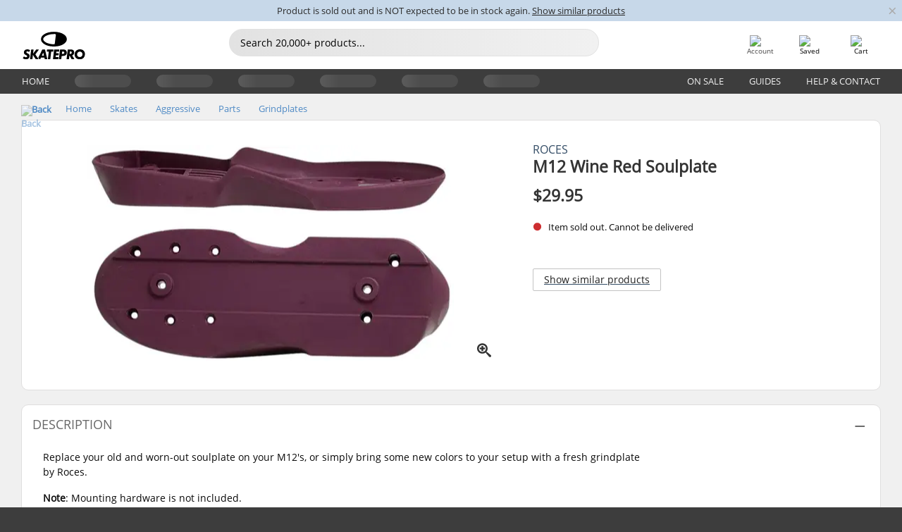

--- FILE ---
content_type: text/html; charset=UTF-8
request_url: https://www.skatepro.com/en-us/85-47663.htm
body_size: 22511
content:
<!doctype html>
<html class="no-js" dir="ltr" lang="en">
<head itemscope itemtype="http://schema.org/WebSite">
	<link rel="dns-prefetch" href="https://cdn.skatepro.com"/>
	<link rel="preconnect" href="https://cdn.skatepro.com"/>
	<meta charset="utf-8" />
	<meta itemprop="name" content="SkatePro.com" />
	<title>Roces M12 Wine Red Soulplate | SkatePro</title>
	<meta name="description" content="Replace your old and worn-out soulplate on your M12's, or simply bring some new colors to your setup with a fresh grindplate by Roces. Note: Mounting.." />
	<meta property="og:image" content="https://cdn.skatepro.com/product/520/roces-m12-wine-red-soulplate.webp" />
	<meta property="og:title" content="Roces M12 Wine Red Soulplate | SkatePro" />
	<meta property="og:url" content="https://www.skatepro.com/en-us/85-47663.htm" />
	<meta property="og:type" content="website" />
	<link rel="canonical" href="https://www.skatepro.com/en-us/85-47663.htm" />
	<link rel="alternate" hreflang="cs" href="https://www.skatepro.cz/85-47663.htm" />
	<link rel="alternate" hreflang="da" href="https://www.skatepro.dk/85-47663.htm" />
	<link rel="alternate" hreflang="de" href="https://www.skatepro.de/85-47663.htm" />
	<link rel="alternate" hreflang="de-at" href="https://www.skatepro.at/85-47663.htm" />
	<link rel="alternate" hreflang="de-ch" href="https://www.skatepro.ch/de/85-47663.htm" />
	<link rel="alternate" hreflang="el" href="https://www.skatepro.gr/85-47663.htm" />
	<link rel="alternate" hreflang="en" href="https://www.skatepro.com/en-us/85-47663.htm" />
	<link rel="alternate" hreflang="en-au" href="https://www.skatepro.com.au/85-47663.htm" />
	<link rel="alternate" hreflang="en-ca" href="https://www.skatepro.ca/en/85-47663.htm" />
	<link rel="alternate" hreflang="en-gb" href="https://www.skatepro.uk/85-47663.htm" />
	<link rel="alternate" hreflang="en-ie" href="https://www.skatepro.ie/85-47663.htm" />
	<link rel="alternate" hreflang="en-nz" href="https://www.skatepro.co.nz/85-47663.htm" />
	<link rel="alternate" hreflang="es" href="https://www.skatepro.es/85-47663.htm" />
	<link rel="alternate" hreflang="es-mx" href="https://www.skatepro.com.mx/85-47663.htm" />
	<link rel="alternate" hreflang="es-us" href="https://www.skatepro.com/es-us/85-47663.htm" />
	<link rel="alternate" hreflang="et" href="https://www.skatepro.ee/85-47663.htm" />
	<link rel="alternate" hreflang="fi" href="https://www.skatepro.fi/85-47663.htm" />
	<link rel="alternate" hreflang="fr" href="https://www.skatepro.fr/85-47663.htm" />
	<link rel="alternate" hreflang="fr-be" href="https://www.skatepro.be/fr/85-47663.htm" />
	<link rel="alternate" hreflang="fr-ca" href="https://www.skatepro.ca/fr/85-47663.htm" />
	<link rel="alternate" hreflang="fr-ch" href="https://www.skatepro.ch/fr/85-47663.htm" />
	<link rel="alternate" hreflang="hr" href="https://www.skatepro.hr/85-47663.htm" />
	<link rel="alternate" hreflang="hu" href="https://www.skatepro.hu/85-47663.htm" />
	<link rel="alternate" hreflang="it" href="https://www.skatepro.it/85-47663.htm" />
	<link rel="alternate" hreflang="lt" href="https://www.skatepro.lt/85-47663.htm" />
	<link rel="alternate" hreflang="lv" href="https://www.skatepro.lv/85-47663.htm" />
	<link rel="alternate" hreflang="nl" href="https://www.skatepro.nl/85-47663.htm" />
	<link rel="alternate" hreflang="nl-be" href="https://www.skatepro.be/nl/85-47663.htm" />
	<link rel="alternate" hreflang="no" href="https://www.skatepro.no/85-47663.htm" />
	<link rel="alternate" hreflang="pl" href="https://www.skatepro.com.pl/85-47663.htm" />
	<link rel="alternate" hreflang="pt" href="https://www.skatepro.pt/85-47663.htm" />
	<link rel="alternate" hreflang="ro" href="https://www.skatepro.ro/85-47663.htm" />
	<link rel="alternate" hreflang="sv" href="https://www.skatepro.se/85-47663.htm" />
	<meta name="viewport" content="width=device-width, initial-scale=1.0, maximum-scale=1" />
	<meta http-equiv="X-UA-Compatible" content="IE=edge" />
	<meta name="format-detection" content="telephone=no" />
		<meta name="msapplication-config" content="https://cdn.skatepro.com/shop/skatepro/browserconfig.xml?v=2">
	<meta name="theme-color" content="#000000">
	<link rel="apple-touch-icon" sizes="180x180" href="https://cdn.skatepro.com/shop/skatepro/apple-touch-icon.png?v=2">
	<link rel="icon" type="image/png" href="https://cdn.skatepro.com/shop/skatepro/favicon-32x32.png?v=2" sizes="32x32">
	<link rel="icon" type="image/png" href="https://cdn.skatepro.com/shop/skatepro/favicon-16x16.png?v=2" sizes="16x16">
	<link rel="manifest" href="https://cdn.skatepro.com/shop/skatepro/manifest.json?v=2">
	<link rel="mask-icon" href="https://cdn.skatepro.com/shop/skatepro/safari-pinned-tab.svg?v=3" color="#000000">
		<base href="https://www.skatepro.com/en-us/" />
	<link rel="shortcut icon" href="https://cdn.skatepro.com/shop/skatepro/favicon.ico?v=2">
		<link rel="stylesheet" type="text/css" href="https://cdn.skatepro.com/css/vendor/foundation/foundation.min.css"  />
	<link rel="stylesheet" type="text/css" href="https://cdn.skatepro.com/css/general.min-1769778664.css"  />
	<link rel="stylesheet" type="text/css" href="https://cdn.skatepro.com/css/section.min-1769778664.css"  />
	<link rel="stylesheet" type="text/css" href="https://cdn.skatepro.com/css/section_guide.min-1769778664.css"  />
	<link rel="stylesheet" type="text/css" href="https://cdn.skatepro.com/css/sizing_guide.min-1769778664.css"  />
	<link rel="stylesheet" type="text/css" href="https://cdn.skatepro.com/css/product_info.min-1769778664.css"  />
	<link rel="stylesheet" type="text/css" href="https://cdn.skatepro.com/css/product.min-1769778664.css"  />
	<link rel="stylesheet" type="text/css" href="https://cdn.skatepro.com/css/vendor/slick/slick.css"  />
	<link rel="stylesheet" type="text/css" href="https://cdn.skatepro.com/css/vendor/photoswipe/photoswipe.css"  />
	<link rel="stylesheet" type="text/css" href="https://cdn.skatepro.com/css/vendor/photoswipe/default-skin/default_skin.css"  />
	<link rel="stylesheet" type="text/css" href="https://cdn.skatepro.com/css/other.min-1769778664.css"  />
	<link rel="stylesheet" type="text/css" href="https://cdn.skatepro.com/css/vendor/google/font.css"  />
	<script type="text/javascript" src="https://cdn.skatepro.com/web_component/autocomplete/autocomplete_section.min-1769778665.js" defer crossorigin></script>
	<script type="text/javascript" src="https://cdn.skatepro.com/web_component/autocomplete/autocomplete_product.min-1769778665.js" defer crossorigin></script>
	<script type="text/javascript" src="https://cdn.skatepro.com/web_component/autocomplete/autocomplete_phrase.min-1769778665.js" defer crossorigin></script>
	<script type="text/javascript" src="https://cdn.skatepro.com/web_component/autocomplete/autocomplete_article.min-1769778665.js" defer crossorigin></script>
	<script type="text/javascript" src="https://cdn.skatepro.com/web_component/autocomplete/autocomplete_brand.min-1769778665.js" defer crossorigin></script>
	<script type="text/javascript" src="https://cdn.skatepro.com/web_component/autocomplete/autocomplete_category.min-1769778665.js" defer crossorigin></script>
	<script type="text/javascript" src="https://cdn.skatepro.com/web_component/product_list_box.min-1769778665.js" defer crossorigin></script>
	<script type="text/javascript" src="https://cdn.skatepro.com/web_component/recommended_product.min-1769778665.js" defer crossorigin></script>
	<script type="text/javascript" src="https://cdn.skatepro.com/web_component/recommendation_section.min-1769778665.js" defer crossorigin></script>
	<script type="text/javascript" src="https://cdn.skatepro.com/web_component/custom_dialog.min-1769778665.js" defer crossorigin></script>
	<script type="text/javascript" src="https://cdn.skatepro.com/web_component/review_user.min-1769778665.js" defer crossorigin></script>
	<script type="text/javascript" src="https://cdn.skatepro.com/web_component/review_average.min-1769778665.js" defer crossorigin></script>
	<script type="text/javascript" src="https://cdn.skatepro.com/web_component/review_number_per_star.min-1769778665.js" defer crossorigin></script>
	<script type="text/javascript" src="https://cdn.skatepro.com/web_component/notification_box.min-1769778665.js" defer crossorigin></script>
	<script type="text/javascript" src="https://cdn.skatepro.com/web_component/rating_star.min-1769778665.js" defer crossorigin></script>
	<script type="text/javascript" src="https://cdn.skatepro.com/web_component/color_swatch.min-1769778665.js" defer crossorigin></script>
	<script type="text/javascript" src="https://cdn.skatepro.com/web_component/expert_review.min-1769778665.js" defer crossorigin></script>
	<script type="text/javascript" src="https://cdn.skatepro.com/web_component/review_gallery.min-1769778665.js" defer crossorigin></script>
	<script src="https://cdn.skatepro.com/js/vendor/jquery/jquery.min.js" crossorigin="anonymous"></script>
	<script src="https://cdn.skatepro.com/js/vendor/foundation/foundation.js" crossorigin="anonymous"></script>
	<script src="https://cdn.skatepro.com/js/general.min-1769778665.js" crossorigin="anonymous"></script>
	<script src="https://cdn.skatepro.com/js/vendor/adoptedstylesheet/adoptedStyleSheets.js" crossorigin="anonymous"></script>
	<script src="https://cdn.skatepro.com/js/autocomplete_search.min-1769778665.js" crossorigin="anonymous"></script>
	<script src="https://cdn.skatepro.com/js/data/model/product_model.min-1769778665.js" crossorigin="anonymous"></script>
	<script src="https://cdn.skatepro.com/js/data/model/brand_model.min-1769778665.js" crossorigin="anonymous"></script>
	<script src="https://cdn.skatepro.com/js/data/model/article_model.min-1769778665.js" crossorigin="anonymous"></script>
	<script src="https://cdn.skatepro.com/js/data/model/phrase_model.min-1769778665.js" crossorigin="anonymous"></script>
	<script src="https://cdn.skatepro.com/js/data/model/category_model.min-1769778665.js" crossorigin="anonymous"></script>
	<script src="https://cdn.skatepro.com/js/data/model/product_result_model.min-1769778665.js" crossorigin="anonymous"></script>
	<script src="https://cdn.skatepro.com/js/data/model/review_model.min-1769778665.js" crossorigin="anonymous"></script>
	<script src="https://cdn.skatepro.com/js/data/model/expert_review_model.min-1769778665.js" crossorigin="anonymous"></script>
	<script src="https://cdn.skatepro.com/js/data/model/navigation_model.min-1769778665.js" crossorigin="anonymous"></script>
	<script src="https://cdn.skatepro.com/js/validate.min-1769778665.js" crossorigin="anonymous"></script>
	<script src="https://cdn.skatepro.com/js/tracking.min-1769778665.js" crossorigin="anonymous"></script>
	<script src="https://cdn.skatepro.com/js/element_spacer.min-1769778665.js" crossorigin="anonymous"></script>
	<script src="https://cdn.skatepro.com/js/slider.min-1769778665.js" crossorigin="anonymous"></script>
	<script src="https://cdn.skatepro.com/js/vendor/slick/slick.js" crossorigin="anonymous"></script>
	<script src="https://cdn.skatepro.com/js/product.min-1769778665.js" crossorigin="anonymous"></script>
	<script src="https://cdn.skatepro.com/js/product_info.min-1769778665.js" crossorigin="anonymous"></script>
	<script src="https://cdn.skatepro.com/js/shorten.min-1769778665.js" crossorigin="anonymous"></script>
	<script src="https://cdn.skatepro.com/js/constant.min-1769778665.js" crossorigin="anonymous"></script>
	<script async src="https://cdn.skatepro.com/js/vendor/foundation/what-input.js" crossorigin="anonymous"></script>
	<script async src="https://cdn.skatepro.com/js/vendor/photoswipe/photoswipe.js" crossorigin="anonymous"></script>
	<script async src="https://cdn.skatepro.com/js/vendor/photoswipe/photoswipe_ui_default.js" crossorigin="anonymous"></script>
	<script id="usercentrics-cmp" src="https://web.cmp.usercentrics.eu/ui/loader.js" data-settings-id="-PaBVs8zC" async></script><script>
		window.addEventListener('UC_UI_INITIALIZED', function(event) {
			UC_UI.showFirstLayer();
		})
		</script><script>
		window.dataLayer = window.dataLayer || [];
    function gtag(){dataLayer.push(arguments);}
    const gtm_mode = true;
    
    gtag('consent', 'default', {
        ad_personalization: 'denied',
        ad_storage: 'denied',
        ad_user_data: 'denied',
        analytics_storage: 'denied',
        functionality_storage: 'denied',
        personalization_storage: 'denied',
        security_storage: 'granted',
        wait_for_update: 500
    });
    gtag('set', 'ads_data_redaction', true);
</script>
<script>!function(){"use strict";function l(e){for(var t=e,r=0,n=document.cookie.split(";");r<n.length;r++){var o=n[r].split("=");if(o[0].trim()===t)return o[1]}}function s(e){return localStorage.getItem(e)}function u(e){return window[e]}function A(e,t){e=document.querySelector(e);return t?null==e?void 0:e.getAttribute(t):null==e?void 0:e.textContent}var e=window,t=document,r="script",n="dataLayer",o="https://gss.skatepro.com",a="",i="3jljyzvxkrjn",c="dkhf8eo=aWQ9R1RNLVdNQkxMV0RO&sort=desc",g="stapeUserId",v="",E="",d=!1;try{var d=!!g&&(m=navigator.userAgent,!!(m=new RegExp("Version/([0-9._]+)(.*Mobile)?.*Safari.*").exec(m)))&&16.4<=parseFloat(m[1]),f="stapeUserId"===g,I=d&&!f?function(e,t,r){void 0===t&&(t="");var n={cookie:l,localStorage:s,jsVariable:u,cssSelector:A},t=Array.isArray(t)?t:[t];if(e&&n[e])for(var o=n[e],a=0,i=t;a<i.length;a++){var c=i[a],c=r?o(c,r):o(c);if(c)return c}else console.warn("invalid uid source",e)}(g,v,E):void 0;d=d&&(!!I||f)}catch(e){console.error(e)}var m=e,g=(m[n]=m[n]||[],m[n].push({"gtm.start":(new Date).getTime(),event:"gtm.js"}),t.getElementsByTagName(r)[0]),v=I?"&bi="+encodeURIComponent(I):"",E=t.createElement(r),f=(d&&(i=8<i.length?i.replace(/([a-z]{8}$)/,"kp$1"):"kp"+i),!d&&a?a:o);E.async=!0,E.src=f+"/"+i+".js?"+c+v,null!=(e=g.parentNode)&&e.insertBefore(E,g)}();</script>
<script type="text/javascript" async src="https://www.googletagmanager.com/gtag/js?id=AW-925254201"></script>
<script type="text/javascript">
		gtag('js', new Date());
		gtag('config', 'AW-925254201', {'groups':'adwords', 'allow_enhanced_conversions':true});
</script>
		<!-- BING UET START -->
		<script type="text/plain" data-usercentrics="Microsoft Advertising Remarketing">
		try {
		(function(w,d,t,r,u){var f,n,i;w[u]=w[u]||[],f=function(){var o={ti:"5218731"};o.q=w[u];if(typeof UET==="function"){w[u]=new UET(o),w[u].push("pageLoad")}},n=d.createElement(t),n.src=r,n.async=1,n.onload=n.onreadystatechange=function(){var s=this.readyState;s&&s!=="loaded"&&s!=="complete"||(f(),n.onload=n.onreadystatechange=null)},i=d.getElementsByTagName(t)[0],i.parentNode.insertBefore(n,i)})(window,document,"script","//bat.bing.com/bat.js","uetq");
				} catch(e) {
			//Ignore errors
		}
		</script>
		<noscript>
			<img src="//bat.bing.com/action/0?ti=5218731&Ver=2" height="0" width="0" style="display:none; visibility: hidden;" />
		</noscript>
		<!-- BING UET END -->
				<script type="text/plain" src="//cdn.scarabresearch.com/js/187079763D62B1FC/scarab-v2.js" data-usercentrics="Emarsys" id="scarab-js-api"></script>
		<script type="text/plain" data-usercentrics="Emarsys">
		var ScarabQueue;
		ScarabQueue = ScarabQueue || [];
		</script>
		</head>
<body>
	<noscript><iframe src="https://gss.skatepro.com/ns.html?id=GTM-WMBLLWDN" height="0" width="0" style="display:none;visibility:hidden"></iframe></noscript>
		<noscript id="deferred-styles">
			<link rel="stylesheet" type="text/css" href="https://cdn.skatepro.com/css/mobile_menu2.min-1769778664.css" media="(max-width: 78.125em)" />
<link rel="stylesheet" type="text/css" href="https://cdn.skatepro.com/css/review.min-1769778664.css"  />
		</noscript>
		<script>
						(function() {
				if (typeof window.CustomEvent === "function") {
					return false;
				}

				function CustomEvent(event, params) {
					params = params || {bubbles: false, cancelable: false, detail: undefined};
					var evt = document.createEvent('CustomEvent');
					evt.initCustomEvent(event, params.bubbles, params.cancelable, params.detail);
					return evt;
				}
				CustomEvent.prototype = window.Event.prototype;
				window.CustomEvent = CustomEvent;
			})();
			var slick_loaded_event = new CustomEvent('slick_loaded', {});
			var loadDeferredStyles = function() {
				var addStylesNode = document.getElementById("deferred-styles");
				var replacement = document.createElement("div");
				replacement.innerHTML = addStylesNode.textContent;
				document.body.appendChild(replacement);
				addStylesNode.parentElement.removeChild(addStylesNode);
			};
			var raf = requestAnimationFrame || mozRequestAnimationFrame || webkitRequestAnimationFrame || msRequestAnimationFrame;
			if (raf) {
				raf(function() {
					window.setTimeout(loadDeferredStyles, 0);
				});
			}
			else {
				window.addEventListener('load', loadDeferredStyles);
			}
		</script>
		
		<script>
		let data_provider_settings = {
			'cluster_id': 'w251AC48E',
			'market': 'COM_EN',
			'locale': 'en-US',
			'touchpoint': window.innerWidth > 1250 ? 'desktop' : 'mobile',
			'session_key': '37c3f05738c933d0479b303ee3a38d5f',
			'customer_key': '',
			'limit': 60,
			'skip': 0,
		}
		let format_settings = {
			'link_prefix': 'https://www.skatepro.com/en-us',
			'price_format': {"title":"US Dollar","symbol_left":"$","symbol_right":"","symbol_space":"no","decimal_point":".","thousands_point":",","decimal_places":"2","value":"0.15741338","code":"USD","currencies_id":"6","is_default":"1","allow_code_prepend":"0"},
			'cdn': 'https://cdn.skatepro.com',
			'static': 'https://static.skatepro.com',
			'date_format': 'm/d/Y',
			'company_name': 'SkatePro',
		}
		let content_provider = 'voyado';
		let recommendation_provider = 'voyado';
		let search_provider = 'voyado';
		
		window.asset_manifest = JSON.parse('{"js\/menu_module.js":"js\/menu_module.min-1769778665.js","js\/shop_payment.js":"js\/shop_payment.min-1769778665.js","js\/product_info_module.js":"js\/product_info_module.min-1769778665.js","js\/account_history_info.js":"js\/account_history_info.min-1769778665.js","js\/product.js":"js\/product.min-1769778665.js","js\/product_info.js":"js\/product_info.min-1769778665.js","js\/specials_module.js":"js\/specials_module.min-1769778665.js","js\/checkout.js":"js\/checkout.min-1769778665.js","js\/customizer_module.js":"js\/customizer_module.min-1769778665.js","js\/account_history.js":"js\/account_history.min-1769778665.js","js\/dialog_polyfill.js":"js\/dialog_polyfill.min-1769778665.js","js\/checkout_shop_module.js":"js\/checkout_shop_module.min-1769778665.js","js\/reviews_write.js":"js\/reviews_write.min-1769778665.js","js\/constant.js":"js\/constant.min-1769778665.js","js\/error404_module.js":"js\/error404_module.min-1769778665.js","js\/account.js":"js\/account.min-1769778665.js","js\/build.js":"js\/build.min-1769778665.js","js\/brand_module.js":"js\/brand_module.min-1769778665.js","js\/article_module.js":"js\/article_module.min-1769778665.js","js\/reviews_write_module.js":"js\/reviews_write_module.min-1769778665.js","js\/element_spacer.js":"js\/element_spacer.min-1769778665.js","js\/tracking.js":"js\/tracking.min-1769778665.js","js\/search_module.js":"js\/search_module.min-1769778665.js","js\/collect_component.js":"js\/collect_component.min-1769778665.js","js\/form_check.js":"js\/form_check.min-1769778665.js","js\/category_module.js":"js\/category_module.min-1769778665.js","js\/index_module.js":"js\/index_module.min-1769778665.js","js\/logoff_module.js":"js\/logoff_module.min-1769778665.js","js\/general.js":"js\/general.min-1769778665.js","js\/sizing_guide_module.js":"js\/sizing_guide_module.min-1769778665.js","js\/barcode_scanner.js":"js\/barcode_scanner.min-1769778665.js","js\/validate.js":"js\/validate.min-1769778665.js","js\/collect.js":"js\/collect.min-1769778665.js","js\/autocomplete_search.js":"js\/autocomplete_search.min-1769778665.js","js\/cart.js":"js\/cart.min-1769778665.js","js\/data\/model\/expert_review_model.js":"js\/data\/model\/expert_review_model.min-1769778665.js","js\/data\/model\/phrase_model.js":"js\/data\/model\/phrase_model.min-1769778665.js","js\/data\/model\/product_result_model.js":"js\/data\/model\/product_result_model.min-1769778665.js","js\/data\/model\/top3_subsection_model.js":"js\/data\/model\/top3_subsection_model.min-1769778665.js","js\/data\/model\/product_model.js":"js\/data\/model\/product_model.min-1769778665.js","js\/data\/model\/article_model.js":"js\/data\/model\/article_model.min-1769778665.js","js\/data\/model\/brand_model.js":"js\/data\/model\/brand_model.min-1769778665.js","js\/data\/model\/cart_product_model.js":"js\/data\/model\/cart_product_model.min-1769778665.js","js\/data\/model\/filter_type_text_model.js":"js\/data\/model\/filter_type_text_model.min-1769778665.js","js\/data\/model\/filter_type_sort_model.js":"js\/data\/model\/filter_type_sort_model.min-1769778665.js","js\/data\/model\/filter_value_color_model.js":"js\/data\/model\/filter_value_color_model.min-1769778665.js","js\/data\/model\/filter_type_range_model.js":"js\/data\/model\/filter_type_range_model.min-1769778665.js","js\/data\/model\/category_model.js":"js\/data\/model\/category_model.min-1769778665.js","js\/data\/model\/return_product_model.js":"js\/data\/model\/return_product_model.min-1769778665.js","js\/data\/model\/review_model.js":"js\/data\/model\/review_model.min-1769778665.js","js\/data\/model\/filter_type_color_model.js":"js\/data\/model\/filter_type_color_model.min-1769778665.js","js\/data\/model\/navigation_model.js":"js\/data\/model\/navigation_model.min-1769778665.js","js\/data\/model\/filter_type_model.js":"js\/data\/model\/filter_type_model.min-1769778665.js","js\/data\/model\/filter_value_text_model.js":"js\/data\/model\/filter_value_text_model.min-1769778665.js","js\/data\/model\/filter_value_model.js":"js\/data\/model\/filter_value_model.min-1769778665.js","js\/data\/data_service.js":"js\/data\/data_service.min-1769778665.js","js\/data\/product_list_state.js":"js\/data\/product_list_state.min-1769778665.js","js\/data\/provider\/skatepro\/map_to_category_model.js":"js\/data\/provider\/skatepro\/map_to_category_model.min-1769778665.js","js\/data\/provider\/skatepro\/search.js":"js\/data\/provider\/skatepro\/search.min-1769778665.js","js\/data\/provider\/skatepro\/autocomplete.js":"js\/data\/provider\/skatepro\/autocomplete.min-1769778665.js","js\/data\/provider\/skatepro\/index.js":"js\/data\/provider\/skatepro\/index.min-1769778665.js","js\/data\/provider\/skatepro\/article.js":"js\/data\/provider\/skatepro\/article.min-1769778665.js","js\/data\/provider\/skatepro\/sizing_guide.js":"js\/data\/provider\/skatepro\/sizing_guide.min-1769778665.js","js\/data\/provider\/skatepro\/service.js":"js\/data\/provider\/skatepro\/service.min-1769778665.js","js\/data\/provider\/skatepro\/cart.js":"js\/data\/provider\/skatepro\/cart.min-1769778665.js","js\/data\/provider\/skatepro\/product.js":"js\/data\/provider\/skatepro\/product.min-1769778665.js","js\/data\/provider\/skatepro\/category.js":"js\/data\/provider\/skatepro\/category.min-1769778665.js","js\/data\/provider\/skatepro\/map_to_brand_model.js":"js\/data\/provider\/skatepro\/map_to_brand_model.min-1769778665.js","js\/data\/provider\/skatepro\/specials.js":"js\/data\/provider\/skatepro\/specials.min-1769778665.js","js\/data\/provider\/skatepro\/map_to_article_model.js":"js\/data\/provider\/skatepro\/map_to_article_model.min-1769778665.js","js\/data\/provider\/skatepro\/map_to_product_model.js":"js\/data\/provider\/skatepro\/map_to_product_model.min-1769778665.js","js\/data\/provider\/voyado\/filter.js":"js\/data\/provider\/voyado\/filter.min-1769778665.js","js\/data\/provider\/voyado\/map_to_brand_model.js":"js\/data\/provider\/voyado\/map_to_brand_model.min-1769778665.js","js\/data\/provider\/voyado\/map_to_navigation_model.js":"js\/data\/provider\/voyado\/map_to_navigation_model.min-1769778665.js","js\/data\/provider\/voyado\/map_to_phrase_model.js":"js\/data\/provider\/voyado\/map_to_phrase_model.min-1769778665.js","js\/data\/provider\/voyado\/map_to_article_model.js":"js\/data\/provider\/voyado\/map_to_article_model.min-1769778665.js","js\/data\/provider\/voyado\/map_to_product_model.js":"js\/data\/provider\/voyado\/map_to_product_model.min-1769778665.js","js\/data\/provider\/voyado\/service.js":"js\/data\/provider\/voyado\/service.min-1769778665.js","js\/data\/provider\/voyado\/product.js":"js\/data\/provider\/voyado\/product.min-1769778665.js","js\/data\/provider\/voyado\/navigation.js":"js\/data\/provider\/voyado\/navigation.min-1769778665.js","js\/data\/provider\/voyado\/map_to_filter_model.js":"js\/data\/provider\/voyado\/map_to_filter_model.min-1769778665.js","js\/data\/provider\/voyado\/search.js":"js\/data\/provider\/voyado\/search.min-1769778665.js","js\/data\/provider\/voyado\/map_to_category_model.js":"js\/data\/provider\/voyado\/map_to_category_model.min-1769778665.js","js\/data\/provider\/voyado\/notification.js":"js\/data\/provider\/voyado\/notification.min-1769778665.js","js\/data\/provider\/voyado\/cart.js":"js\/data\/provider\/voyado\/cart.min-1769778665.js","js\/data\/provider\/voyado\/search_origin.js":"js\/data\/provider\/voyado\/search_origin.min-1769778665.js","js\/data\/provider\/voyado\/api.js":"js\/data\/provider\/voyado\/api.min-1769778665.js","js\/data\/provider\/voyado\/landing_page.js":"js\/data\/provider\/voyado\/landing_page.min-1769778665.js","js\/data\/provider\/voyado\/autocomplete.js":"js\/data\/provider\/voyado\/autocomplete.min-1769778665.js","js\/cart_module.js":"js\/cart_module.min-1769778665.js","js\/slider.js":"js\/slider.min-1769778665.js","js\/checkout_shop.js":"js\/checkout_shop.min-1769778665.js","js\/filter.js":"js\/filter.min-1769778665.js","js\/test.js":"js\/test.min-1769778665.js","js\/mobile_menu.js.php":"js\/mobile_menu.js.min-1769778665.php","js\/shorten.js":"js\/shorten.min-1769778665.js","js\/render_list.js":"js\/render_list.min-1769778665.js","js\/contact_us.js":"js\/contact_us.min-1769778665.js","js\/customizer.js":"js\/customizer.min-1769778665.js","css\/search.css":"css\/search.min-1769778664.css","css\/section_product.css":"css\/section_product.min-1769778664.css","css\/category.css":"css\/category.min-1769778664.css","css\/checkout.css":"css\/checkout.min-1769778664.css","css\/collect_mobile.css":"css\/collect_mobile.min-1769778664.css","css\/review.css":"css\/review.min-1769778664.css","css\/section_category.css":"css\/section_category.min-1769778664.css","css\/section_minibanner.css":"css\/section_minibanner.min-1769778664.css","css\/general_nordicsport.css":"css\/general_nordicsport.min-1769778664.css","css\/account.css":"css\/account.min-1769778664.css","css\/team_skatepro.css":"css\/team_skatepro.min-1769778664.css","css\/general.css":"css\/general.min-1769778664.css","css\/checkout_right_cart.css":"css\/checkout_right_cart.min-1769778664.css","css\/other.css":"css\/other.min-1769778664.css","css\/section_brand.css":"css\/section_brand.min-1769778664.css","css\/section_top3.css":"css\/section_top3.min-1769778664.css","css\/section_about.css":"css\/section_about.min-1769778664.css","css\/customizer.css":"css\/customizer.min-1769778664.css","css\/checkout_shop.css":"css\/checkout_shop.min-1769778664.css","css\/build.css":"css\/build.min-1769778664.css","css\/product.css":"css\/product.min-1769778664.css","css\/article.css":"css\/article.min-1769778664.css","css\/filter.css":"css\/filter.min-1769778664.css","css\/printorder.css":"css\/printorder.min-1769778664.css","css\/account_history_info.css":"css\/account_history_info.min-1769778664.css","css\/mobile_menu2.css":"css\/mobile_menu2.min-1769778664.css","css\/section.css":"css\/section.min-1769778664.css","css\/section_guide.css":"css\/section_guide.min-1769778664.css","css\/collect_tablet.css":"css\/collect_tablet.min-1769778664.css","css\/mobile_menu.css":"css\/mobile_menu.min-1769778664.css","css\/dialog_polyfill.css":"css\/dialog_polyfill.min-1769778664.css","css\/product_info.css":"css\/product_info.min-1769778664.css","css\/domain_article.css":"css\/domain_article.min-1769778664.css","css\/sizing_guide.css":"css\/sizing_guide.min-1769778664.css","web_component\/color_swatch.js":"web_component\/color_swatch.min-1769778665.js","web_component\/recommendation_section.js":"web_component\/recommendation_section.min-1769778665.js","web_component\/review_average.js":"web_component\/review_average.min-1769778665.js","web_component\/product_list_box.js":"web_component\/product_list_box.min-1769778665.js","web_component\/recommended_product.js":"web_component\/recommended_product.min-1769778665.js","web_component\/autocomplete\/autocomplete_brand.js":"web_component\/autocomplete\/autocomplete_brand.min-1769778665.js","web_component\/autocomplete\/autocomplete_phrase.js":"web_component\/autocomplete\/autocomplete_phrase.min-1769778665.js","web_component\/autocomplete\/autocomplete_article.js":"web_component\/autocomplete\/autocomplete_article.min-1769778665.js","web_component\/autocomplete\/autocomplete_section.js":"web_component\/autocomplete\/autocomplete_section.min-1769778665.js","web_component\/autocomplete\/autocomplete_category.js":"web_component\/autocomplete\/autocomplete_category.min-1769778665.js","web_component\/autocomplete\/autocomplete_product.js":"web_component\/autocomplete\/autocomplete_product.min-1769778665.js","web_component\/input_currency.js":"web_component\/input_currency.min-1769778665.js","web_component\/expert_review.js":"web_component\/expert_review.min-1769778665.js","web_component\/pagination_list.js":"web_component\/pagination_list.min-1769778665.js","web_component\/article_list_box.js":"web_component\/article_list_box.min-1769778665.js","web_component\/webpos\/webpos_quantity_input.js":"web_component\/webpos\/webpos_quantity_input.min-1769778665.js","web_component\/webpos\/webpos_delete.js":"web_component\/webpos\/webpos_delete.min-1769778665.js","web_component\/webpos\/webpos_return_product.js":"web_component\/webpos\/webpos_return_product.min-1769778665.js","web_component\/webpos\/webpos_product.js":"web_component\/webpos\/webpos_product.min-1769778665.js","web_component\/product_list_section.js":"web_component\/product_list_section.min-1769778665.js","web_component\/page_load_more.js":"web_component\/page_load_more.min-1769778665.js","web_component\/category_button.js":"web_component\/category_button.min-1769778665.js","web_component\/review_user.js":"web_component\/review_user.min-1769778665.js","web_component\/review_number_per_star.js":"web_component\/review_number_per_star.min-1769778665.js","web_component\/notification_box.js":"web_component\/notification_box.min-1769778665.js","web_component\/filter\/filter_option_range.js":"web_component\/filter\/filter_option_range.min-1769778665.js","web_component\/filter\/filter_button_badge.js":"web_component\/filter\/filter_button_badge.min-1769778665.js","web_component\/filter\/filter_option_radio.js":"web_component\/filter\/filter_option_radio.min-1769778665.js","web_component\/filter\/filter_button_reset.js":"web_component\/filter\/filter_button_reset.min-1769778665.js","web_component\/filter\/filter_button_list.js":"web_component\/filter\/filter_button_list.min-1769778665.js","web_component\/filter\/filter_button_sort.js":"web_component\/filter\/filter_button_sort.min-1769778665.js","web_component\/filter\/filter_option_checkbox.js":"web_component\/filter\/filter_option_checkbox.min-1769778665.js","web_component\/filter\/filter_button.js":"web_component\/filter\/filter_button.min-1769778665.js","web_component\/filter\/filter_option_color.js":"web_component\/filter\/filter_option_color.min-1769778665.js","web_component\/filter\/filter_dialog.js":"web_component\/filter\/filter_dialog.min-1769778665.js","web_component\/custom_dialog.js":"web_component\/custom_dialog.min-1769778665.js","web_component\/account\/account_order.js":"web_component\/account\/account_order.min-1769778665.js","web_component\/account\/account_dashboard_button.js":"web_component\/account\/account_dashboard_button.min-1769778665.js","web_component\/review_gallery.js":"web_component\/review_gallery.min-1769778665.js","web_component\/rating_star.js":"web_component\/rating_star.min-1769778665.js","web_component\/article_list_section.js":"web_component\/article_list_section.min-1769778665.js","web_component\/top3\/top3_subsection.js":"web_component\/top3\/top3_subsection.min-1769778665.js","web_component\/top3\/top3_product.js":"web_component\/top3\/top3_product.min-1769778665.js","web_component\/top3\/top3_section.js":"web_component\/top3\/top3_section.min-1769778665.js"}');
  		window.asset = function (path) {
    		return 'https://cdn.skatepro.com/' + (window.asset_manifest[path] || path);
		};
		
		var cache_bust_data_provider = '?74';
		
		let DEV_ONLY = false;
		</script>
		<script type='module'>
		//TODO TSJ, 2024-07-04: Put this somewhere else - it does not belong here
		const { data_service } = await import(asset('js/data/data_service.js'));
		
		let notification_data_provider_settings = {
				...data_provider_settings,
				provider: 'voyado'
			};
		let notification_instance = await data_service.create(notification_data_provider_settings);
		
		// Voyado notification handling
		document.body.addEventListener('click', async (event) => {
			// Check if the clicked element is a custom element (contains a hyphen)
			if (event.target.tagName && event.target.tagName.includes('-')) {
				// We use composedPath() to get the full path of the event, including the shadow DOM for nested custom elements
				const path = event.composedPath();
  
				// Find the first <a> element with a data-track_value/track_type attribute
				const targetLink = path.find(element =>
					element instanceof HTMLAnchorElement && element.hasAttribute('data-track_type') && element.hasAttribute('data-track_value')
				);
				
				if (targetLink) {
					const track_type = targetLink.getAttribute('data-track_type');
					const track_value = targetLink.getAttribute('data-track_value');
					
					// Stop the default behavior of the <a> tag
					event.preventDefault();
					
					switch (track_type) {
						case 'click':
							await notification_instance.notification_click(track_value);
							break;
						case 'add_favorite':
							await notification_instance.notification_add_favorite(track_value);
							break;
						case 'remove_favorite':
							await notification_instance.notification_remove_favorite(track_value);
							break;
						case 'add_to_cart':
							await notification_instance.notification_add_to_cart(track_value);
							break;
					}
					
					if (event.ctrlKey || event.shiftKey || event.metaKey) {
						window.open(targetLink.href, '_blank');
					} 
					else {
						window.location.href = targetLink.href;
					}
				}
			}
		});
		</script>
		
		<div class="header_infobar" style="background-color:#C7D8E9;">
			<div class="row collapse infobar_content" onclick="location.href='https://www.skatepro.com/en-us/c85.htm';">
				<div class="width_row" style="background-color:#C7D8E9;">			
			<div class="infobar_content_text" style="color: #2B2B2B">Product is sold out and is NOT expected to be in stock again. <u>Show similar products</u></div>
		</div>
			</div>
			
		<div class="infobar_close_x" onclick="close_banner(event, 'inactive_product', true);$(this).closest('div.header_infobar').slideToggle();">&times;</div>			
	
		</div>
	<!-- header -->
<div class="header_container" style="position: relative;">
	<div class="row collapse" style="position: relative; padding-top: 4px;">
		<div class="small-8 medium-7 large-3 columns">
			<div style="display: table; width: 100%;">
				<div style="display: table-cell; width: 1%;">
					<div class="header_mobile hide-for-large" style="min-width: 60px;color:#FFF;" onclick="toggle_mobile_menu()">
						<div class="mobile_menu_button">
							<span class="mobile_menu_button_bar"></span>
							<span class="mobile_menu_button_bar"></span>
							<span class="mobile_menu_button_bar"></span>
							<span class="mobile_menu_button_bar"></span>
							<div>Menu</div>
						</div>
					</div>
				</div>

								<div class="header_logo_container" style="display: table-cell; text-align: center;">
					<div class="header_logo"><a href="https://www.skatepro.com/en-us/" title="SkatePro"><img src="https://cdn.skatepro.com/shop/skatepro/logo.svg?7" alt="SkatePro" height="39" width="105" /></a></div>
				</div>
			</div>
		</div>
		<ul class="mobilemenu2 hide-for-large" style="display: none;"><li data-id="19" class="subcat"><div><img src="https://cdn.skatepro.com/icon/menu/19.svg" style="height: 30px;" />Winter Sports</div><ul><li class="hide-for-large mobilemenu2_back">Winter Sports</li><li data-id="71" class="subcat"><div>Ice Skates</div><ul><li class="hide-for-large mobilemenu2_back">Ice Skates</li><li data-id="233"><div><a href="https://www.skatepro.com/en-us/c233.htm">Kids</a></div></li>
			<li data-id="232"><div><a href="https://www.skatepro.com/en-us/c232.htm">Figure Skates</a></div></li>
			<li data-id="89"><div><a href="https://www.skatepro.com/en-us/c89.htm">Recreational</a></div></li>
			<li data-id="1001"><div><a href="https://www.skatepro.com/en-us/c1001.htm">Ice Hockey</a></div></li>
			<li data-id="161"><div><a href="https://www.skatepro.com/en-us/c161.htm">Accessories</a></div></li>
			<li data-id="527"><div><a href="https://www.skatepro.com/en-us/c527.htm">Insoles</a></div></li>
			<li data-id="494" class="subcat"><div>Protection</div><ul><li class="hide-for-large mobilemenu2_back">Protection</li><li data-id="134" class="subcat"><div>Kids</div><ul><li class="hide-for-large mobilemenu2_back">Kids</li><li data-id="484"><div><a href="https://www.skatepro.com/en-us/c484.htm">Helmets</a></div></li>
			<li data-id="474"><div><a href="https://www.skatepro.com/en-us/c474.htm">Packs</a></div></li>
			</ul></li>
			<li data-id="483"><div><a href="https://www.skatepro.com/en-us/c483.htm">Helmets</a></div></li>
			<li data-id="601"><div><a href="https://www.skatepro.com/en-us/c601.htm">Sets</a></div></li>
			<li data-id="603"><div><a href="https://www.skatepro.com/en-us/c603.htm">Wrist Guards</a></div></li>
			<li data-id="609"><div><a href="https://www.skatepro.com/en-us/c609.htm">Knee Pads</a></div></li>
			<li data-id="476"><div><a href="https://www.skatepro.com/en-us/c476.htm">Elbow Pads</a></div></li>
			<li data-id="495"><div><a href="https://www.skatepro.com/en-us/c495.htm">Impact Shorts</a></div></li>
			</ul></li>
			</ul></li>
			<li data-id="331" class="subcat"><div>Alpine Skiing</div><ul><li class="hide-for-large mobilemenu2_back">Alpine Skiing</li><li data-id="68" class="subcat"><div>Skis</div><ul><li class="hide-for-large mobilemenu2_back">Skis</li><li data-id="306"><div><a href="https://www.skatepro.com/en-us/c306.htm">Kids Skis</a></div></li>
			<li data-id="335"><div><a href="https://www.skatepro.com/en-us/c335.htm">All Mountain Skis</a></div></li>
			<li data-id="337"><div><a href="https://www.skatepro.com/en-us/c337.htm">Carving Skis</a></div></li>
			<li data-id="171"><div><a href="https://www.skatepro.com/en-us/c171.htm">Race Skis</a></div></li>
			<li data-id="336"><div><a href="https://www.skatepro.com/en-us/c336.htm">Twin Tip Skis</a></div></li>
			<li data-id="59"><div><a href="https://www.skatepro.com/en-us/c59.htm">Freeride Skis</a></div></li>
			<li data-id="96"><div><a href="https://www.skatepro.com/en-us/c96.htm">Backcountry Skis</a></div></li>
			</ul></li>
			<li data-id="282" class="subcat"><div>Ski Boots</div><ul><li class="hide-for-large mobilemenu2_back">Ski Boots</li><li data-id="304"><div><a href="https://www.skatepro.com/en-us/c304.htm">Men</a></div></li>
			<li data-id="307"><div><a href="https://www.skatepro.com/en-us/c307.htm">Kids</a></div></li>
			<li data-id="339"><div><a href="https://www.skatepro.com/en-us/c339.htm">Women</a></div></li>
			<li data-id="533"><div><a href="https://www.skatepro.com/en-us/c533.htm">Insoles</a></div></li>
			</ul></li>
			<li data-id="326"><div><a href="https://www.skatepro.com/en-us/c326.htm">Ski Bindings</a></div></li>
			<li data-id="305"><div><a href="https://www.skatepro.com/en-us/c305.htm">Ski Poles</a></div></li>
			<li data-id="363" class="subcat"><div>Goggles</div><ul><li class="hide-for-large mobilemenu2_back">Goggles</li><li data-id="320"><div><a href="https://www.skatepro.com/en-us/c320.htm">Goggles</a></div></li>
			<li data-id="267"><div><a href="https://www.skatepro.com/en-us/c267.htm">Covers</a></div></li>
			</ul></li>
			<li data-id="611" class="subcat"><div>Accessories</div><ul><li class="hide-for-large mobilemenu2_back">Accessories</li><li data-id="173"><div><a href="https://www.skatepro.com/en-us/c173.htm">Skins</a></div></li>
			<li data-id="103"><div><a href="https://www.skatepro.com/en-us/c103.htm">Maintenance</a></div></li>
			<li data-id="324"><div><a href="https://www.skatepro.com/en-us/c324.htm">Miscellaneous</a></div></li>
			</ul></li>
			<li data-id="165" class="subcat"><div>Protection</div><ul><li class="hide-for-large mobilemenu2_back">Protection</li><li data-id="316"><div><a href="https://www.skatepro.com/en-us/c316.htm">Helmets</a></div></li>
			<li data-id="492"><div><a href="https://www.skatepro.com/en-us/c492.htm">Impact Shorts</a></div></li>
			<li data-id="323"><div><a href="https://www.skatepro.com/en-us/c323.htm">Back Protectors</a></div></li>
			</ul></li>
			<li data-id="812"><div><a href="https://www.skatepro.com/en-us/c812.htm">Avalanche Gear</a></div></li>
			<li data-id="1011"><div><a href="https://www.skatepro.com/en-us/c1011.htm">Bags</a></div></li>
			</ul></li>
			<li data-id="100" class="subcat"><div>Snowboards</div><ul><li class="hide-for-large mobilemenu2_back">Snowboards</li><li data-id="60"><div><a href="https://www.skatepro.com/en-us/c60.htm">Boards</a></div></li>
			<li data-id="309"><div><a href="https://www.skatepro.com/en-us/c309.htm">Boots</a></div></li>
			<li data-id="310"><div><a href="https://www.skatepro.com/en-us/c310.htm">Bindings</a></div></li>
			<li data-id="312"><div><a href="https://www.skatepro.com/en-us/c312.htm">Kids</a></div></li>
			<li data-id="358" class="subcat"><div>Protection</div><ul><li class="hide-for-large mobilemenu2_back">Protection</li><li data-id="485"><div><a href="https://www.skatepro.com/en-us/c485.htm">Helmets</a></div></li>
			<li data-id="504"><div><a href="https://www.skatepro.com/en-us/c504.htm">Back Protectors</a></div></li>
			<li data-id="493"><div><a href="https://www.skatepro.com/en-us/c493.htm">Impact Shorts</a></div></li>
			<li data-id="491"><div><a href="https://www.skatepro.com/en-us/c491.htm">Wrist Guards</a></div></li>
			</ul></li>
			<li data-id="593" class="subcat"><div>Goggles</div><ul><li class="hide-for-large mobilemenu2_back">Goggles</li><li data-id="479"><div><a href="https://www.skatepro.com/en-us/c479.htm">Goggles</a></div></li>
			<li data-id="225"><div><a href="https://www.skatepro.com/en-us/c225.htm">Covers</a></div></li>
			</ul></li>
			<li data-id="472"><div><a href="https://www.skatepro.com/en-us/c472.htm">Avalanche Gear</a></div></li>
			<li data-id="761"><div><a href="https://www.skatepro.com/en-us/c761.htm">Accessories</a></div></li>
			<li data-id="1005"><div><a href="https://www.skatepro.com/en-us/c1005.htm">Bags</a></div></li>
			</ul></li>
			<li data-id="332" class="subcat"><div>Cross Country</div><ul><li class="hide-for-large mobilemenu2_back">Cross Country</li><li data-id="175" class="subcat"><div>Skis</div><ul><li class="hide-for-large mobilemenu2_back">Skis</li><li data-id="742"><div><a href="https://www.skatepro.com/en-us/c742.htm">Classic</a></div></li>
			<li data-id="743"><div><a href="https://www.skatepro.com/en-us/c743.htm">Skating</a></div></li>
			<li data-id="744"><div><a href="https://www.skatepro.com/en-us/c744.htm">Backcountry</a></div></li>
			</ul></li>
			<li data-id="333" class="subcat"><div>Boots</div><ul><li class="hide-for-large mobilemenu2_back">Boots</li><li data-id="747"><div><a href="https://www.skatepro.com/en-us/c747.htm">Classic</a></div></li>
			<li data-id="748"><div><a href="https://www.skatepro.com/en-us/c748.htm">Skating</a></div></li>
			<li data-id="749"><div><a href="https://www.skatepro.com/en-us/c749.htm">Backcountry</a></div></li>
			<li data-id="523"><div><a href="https://www.skatepro.com/en-us/c523.htm">Accessories</a></div></li>
			</ul></li>
			<li data-id="750" class="subcat"><div>Bindings</div><ul><li class="hide-for-large mobilemenu2_back">Bindings</li><li data-id="751"><div><a href="https://www.skatepro.com/en-us/c751.htm">Classic</a></div></li>
			<li data-id="752"><div><a href="https://www.skatepro.com/en-us/c752.htm">Skating</a></div></li>
			<li data-id="753"><div><a href="https://www.skatepro.com/en-us/c753.htm">Backcountry</a></div></li>
			<li data-id="754"><div><a href="https://www.skatepro.com/en-us/c754.htm">Accessories</a></div></li>
			</ul></li>
			<li data-id="240" class="subcat"><div>Ski Poles</div><ul><li class="hide-for-large mobilemenu2_back">Ski Poles</li><li data-id="334"><div><a href="https://www.skatepro.com/en-us/c334.htm">Poles</a></div></li>
			<li data-id="808"><div><a href="https://www.skatepro.com/en-us/c808.htm">Accessories</a></div></li>
			</ul></li>
			<li data-id="755" class="subcat"><div>Tuning & Waxing</div><ul><li class="hide-for-large mobilemenu2_back">Tuning & Waxing</li><li data-id="756"><div><a href="https://www.skatepro.com/en-us/c756.htm">Kick Wax</a></div></li>
			<li data-id="757"><div><a href="https://www.skatepro.com/en-us/c757.htm">Glide Wax</a></div></li>
			<li data-id="758"><div><a href="https://www.skatepro.com/en-us/c758.htm">Klister</a></div></li>
			<li data-id="759"><div><a href="https://www.skatepro.com/en-us/c759.htm">Maintenance</a></div></li>
			</ul></li>
			<li data-id="269"><div><a href="https://www.skatepro.com/en-us/c269.htm">Skins</a></div></li>
			<li data-id="608"><div><a href="https://www.skatepro.com/en-us/c608.htm">Accessories</a></div></li>
			<li data-id="1003"><div><a href="https://www.skatepro.com/en-us/c1003.htm">Bags</a></div></li>
			</ul></li>
			<li data-id="124" class="subcat"><div>Ice Hockey</div><ul><li class="hide-for-large mobilemenu2_back">Ice Hockey</li><li data-id="70"><div><a href="https://www.skatepro.com/en-us/c70.htm">Skates</a></div></li>
			<li data-id="224"><div><a href="https://www.skatepro.com/en-us/c224.htm">Sticks</a></div></li>
			<li data-id="278"><div><a href="https://www.skatepro.com/en-us/c278.htm">Pucks</a></div></li>
			<li data-id="146"><div><a href="https://www.skatepro.com/en-us/c146.htm">Head Protection</a></div></li>
			<li data-id="166"><div><a href="https://www.skatepro.com/en-us/c166.htm">Body Protection</a></div></li>
			<li data-id="139"><div><a href="https://www.skatepro.com/en-us/c139.htm">Accessories</a></div></li>
			<li data-id="132"><div><a href="https://www.skatepro.com/en-us/c132.htm">Apparel</a></div></li>
			</ul></li>
			<li data-id="739" class="subcat"><div>Roller Skiing</div><ul><li class="hide-for-large mobilemenu2_back">Roller Skiing</li><li data-id="62"><div><a href="https://www.skatepro.com/en-us/c62.htm">Skis</a></div></li>
			<li data-id="775" class="subcat"><div>Boots</div><ul><li class="hide-for-large mobilemenu2_back">Boots</li><li data-id="431"><div><a href="https://www.skatepro.com/en-us/c431.htm">Classic</a></div></li>
			<li data-id="432"><div><a href="https://www.skatepro.com/en-us/c432.htm">Skating</a></div></li>
			<li data-id="526"><div><a href="https://www.skatepro.com/en-us/c526.htm">Accessories</a></div></li>
			</ul></li>
			<li data-id="802" class="subcat"><div>Ski Poles</div><ul><li class="hide-for-large mobilemenu2_back">Ski Poles</li><li data-id="131"><div><a href="https://www.skatepro.com/en-us/c131.htm">Poles</a></div></li>
			<li data-id="435"><div><a href="https://www.skatepro.com/en-us/c435.htm">Accessories</a></div></li>
			</ul></li>
			<li data-id="192"><div><a href="https://www.skatepro.com/en-us/c192.htm">Bindings</a></div></li>
			<li data-id="740"><div><a href="https://www.skatepro.com/en-us/c740.htm">Parts</a></div></li>
			<li data-id="738"><div><a href="https://www.skatepro.com/en-us/c738.htm">Wheels</a></div></li>
			<li data-id="399"><div><a href="https://www.skatepro.com/en-us/c399.htm">Headlamps</a></div></li>
			<li data-id="1006"><div><a href="https://www.skatepro.com/en-us/c1006.htm">Bags</a></div></li>
			</ul></li>
			<li data-id="194"><div><a href="https://www.skatepro.com/en-us/c194.htm">Snow Shoes</a></div></li>
			<li data-id="821" class="subcat"><div>Snow Action Fun</div><ul><li class="hide-for-large mobilemenu2_back">Snow Action Fun</li><li data-id="327"><div><a href="https://www.skatepro.com/en-us/c327.htm">Snow Skateboards</a></div></li>
			<li data-id="67"><div><a href="https://www.skatepro.com/en-us/c67.htm">Snowscoots</a></div></li>
			<li data-id="125"><div><a href="https://www.skatepro.com/en-us/c125.htm">Trampoline</a></div></li>
			</ul></li>
			</ul></li>
			<li data-id="21" class="subcat"><div><img src="https://cdn.skatepro.com/icon/menu/21.svg" style="height: 30px;" />Boards</div><ul><li class="hide-for-large mobilemenu2_back">Boards</li><li data-id="181" class="subcat"><div>Skateboards</div><ul><li class="hide-for-large mobilemenu2_back">Skateboards</li><li data-id="84"><div><a href="https://www.skatepro.com/en-us/c84.htm">Completes</a></div></li>
			<li data-id="257"><div><a href="https://www.skatepro.com/en-us/c257.htm">Kids</a></div></li>
			<li data-id="209"><div><a href="https://www.skatepro.com/en-us/c209.htm">Decks</a></div></li>
			<li data-id="212"><div><a href="https://www.skatepro.com/en-us/c212.htm">Trucks</a></div></li>
			<li data-id="200"><div><a href="https://www.skatepro.com/en-us/c200.htm">Wheels</a></div></li>
			<li data-id="274"><div><a href="https://www.skatepro.com/en-us/c274.htm">Griptape</a></div></li>
			<li data-id="186" class="subcat"><div>Parts</div><ul><li class="hide-for-large mobilemenu2_back">Parts</li><li data-id="183"><div><a href="https://www.skatepro.com/en-us/c183.htm">Bearings</a></div></li>
			<li data-id="388"><div><a href="https://www.skatepro.com/en-us/c388.htm">Truck Parts</a></div></li>
			<li data-id="273"><div><a href="https://www.skatepro.com/en-us/c273.htm">Nuts & Bolts</a></div></li>
			<li data-id="390"><div><a href="https://www.skatepro.com/en-us/c390.htm">Risers</a></div></li>
			<li data-id="112"><div><a href="https://www.skatepro.com/en-us/c112.htm">Skate Wax</a></div></li>
			<li data-id="195"><div><a href="https://www.skatepro.com/en-us/c195.htm">Deck Rails</a></div></li>
			<li data-id="187"><div><a href="https://www.skatepro.com/en-us/c187.htm">Maintenance</a></div></li>
			</ul></li>
			<li data-id="81"><div><a href="https://www.skatepro.com/en-us/c81.htm">Merchandise</a></div></li>
			<li data-id="268"><div><a href="https://www.skatepro.com/en-us/c268.htm">Ramps</a></div></li>
			<li data-id="1008"><div><a href="https://www.skatepro.com/en-us/c1008.htm">Bags</a></div></li>
			</ul></li>
			<li data-id="219" class="subcat"><div>Longboards</div><ul><li class="hide-for-large mobilemenu2_back">Longboards</li><li data-id="83"><div><a href="https://www.skatepro.com/en-us/c83.htm">Completes</a></div></li>
			<li data-id="208"><div><a href="https://www.skatepro.com/en-us/c208.htm">Decks</a></div></li>
			<li data-id="226"><div><a href="https://www.skatepro.com/en-us/c226.htm">Trucks</a></div></li>
			<li data-id="220"><div><a href="https://www.skatepro.com/en-us/c220.htm">Wheels</a></div></li>
			<li data-id="395"><div><a href="https://www.skatepro.com/en-us/c395.htm">Griptape</a></div></li>
			<li data-id="111" class="subcat"><div>Parts</div><ul><li class="hide-for-large mobilemenu2_back">Parts</li><li data-id="262"><div><a href="https://www.skatepro.com/en-us/c262.htm">Bearings</a></div></li>
			<li data-id="413"><div><a href="https://www.skatepro.com/en-us/c413.htm">Truck Parts</a></div></li>
			<li data-id="272"><div><a href="https://www.skatepro.com/en-us/c272.htm">Nuts & Bolts</a></div></li>
			<li data-id="415"><div><a href="https://www.skatepro.com/en-us/c415.htm">Risers</a></div></li>
			<li data-id="605"><div><a href="https://www.skatepro.com/en-us/c605.htm">Maintenance</a></div></li>
			</ul></li>
			<li data-id="429"><div><a href="https://www.skatepro.com/en-us/c429.htm">Merchandise</a></div></li>
			</ul></li>
			<li data-id="258" class="subcat"><div>Cruiser Skateboards</div><ul><li class="hide-for-large mobilemenu2_back">Cruiser Skateboards</li><li data-id="216"><div><a href="https://www.skatepro.com/en-us/c216.htm">Completes</a></div></li>
			<li data-id="392"><div><a href="https://www.skatepro.com/en-us/c392.htm">Kids</a></div></li>
			<li data-id="260"><div><a href="https://www.skatepro.com/en-us/c260.htm">Plastic / Penny</a></div></li>
			<li data-id="412"><div><a href="https://www.skatepro.com/en-us/c412.htm">Decks</a></div></li>
			<li data-id="393"><div><a href="https://www.skatepro.com/en-us/c393.htm">Trucks</a></div></li>
			<li data-id="300"><div><a href="https://www.skatepro.com/en-us/c300.htm">Wheels</a></div></li>
			<li data-id="394"><div><a href="https://www.skatepro.com/en-us/c394.htm">Griptape</a></div></li>
			<li data-id="340" class="subcat"><div>Parts</div><ul><li class="hide-for-large mobilemenu2_back">Parts</li><li data-id="299"><div><a href="https://www.skatepro.com/en-us/c299.htm">Bearings</a></div></li>
			<li data-id="397"><div><a href="https://www.skatepro.com/en-us/c397.htm">Truck Parts</a></div></li>
			<li data-id="407"><div><a href="https://www.skatepro.com/en-us/c407.htm">Nuts & Bolts</a></div></li>
			<li data-id="410"><div><a href="https://www.skatepro.com/en-us/c410.htm">Risers</a></div></li>
			<li data-id="607"><div><a href="https://www.skatepro.com/en-us/c607.htm">Maintenance</a></div></li>
			</ul></li>
			<li data-id="428"><div><a href="https://www.skatepro.com/en-us/c428.htm">Merchandise</a></div></li>
			</ul></li>
			<li data-id="417" class="subcat"><div>Surfskates</div><ul><li class="hide-for-large mobilemenu2_back">Surfskates</li><li data-id="288"><div><a href="https://www.skatepro.com/en-us/c288.htm">Completes</a></div></li>
			<li data-id="420"><div><a href="https://www.skatepro.com/en-us/c420.htm">Trucks</a></div></li>
			<li data-id="421"><div><a href="https://www.skatepro.com/en-us/c421.htm">Wheels</a></div></li>
			<li data-id="396"><div><a href="https://www.skatepro.com/en-us/c396.htm">Griptape</a></div></li>
			<li data-id="422" class="subcat"><div>Parts</div><ul><li class="hide-for-large mobilemenu2_back">Parts</li><li data-id="425"><div><a href="https://www.skatepro.com/en-us/c425.htm">Bearings</a></div></li>
			<li data-id="423"><div><a href="https://www.skatepro.com/en-us/c423.htm">Bushings</a></div></li>
			<li data-id="408"><div><a href="https://www.skatepro.com/en-us/c408.htm">Nuts & Bolts</a></div></li>
			<li data-id="424"><div><a href="https://www.skatepro.com/en-us/c424.htm">Risers</a></div></li>
			<li data-id="606"><div><a href="https://www.skatepro.com/en-us/c606.htm">Maintenance</a></div></li>
			</ul></li>
			<li data-id="604"><div><a href="https://www.skatepro.com/en-us/c604.htm">Merchandise</a></div></li>
			</ul></li>
			<li data-id="418" class="subcat"><div>Waveboards</div><ul><li class="hide-for-large mobilemenu2_back">Waveboards</li><li data-id="155"><div><a href="https://www.skatepro.com/en-us/c155.htm">Completes</a></div></li>
			<li data-id="168"><div><a href="https://www.skatepro.com/en-us/c168.htm">Accessories</a></div></li>
			</ul></li>
			<li data-id="158" class="subcat"><div>Protection</div><ul><li class="hide-for-large mobilemenu2_back">Protection</li><li data-id="261" class="subcat"><div>Kids</div><ul><li class="hide-for-large mobilemenu2_back">Kids</li><li data-id="488"><div><a href="https://www.skatepro.com/en-us/c488.htm">Helmets</a></div></li>
			<li data-id="500"><div><a href="https://www.skatepro.com/en-us/c500.htm">Pads</a></div></li>
			</ul></li>
			<li data-id="486"><div><a href="https://www.skatepro.com/en-us/c486.htm">Helmets</a></div></li>
			<li data-id="471"><div><a href="https://www.skatepro.com/en-us/c471.htm">Sets</a></div></li>
			<li data-id="497"><div><a href="https://www.skatepro.com/en-us/c497.htm">Knee Pads</a></div></li>
			<li data-id="503"><div><a href="https://www.skatepro.com/en-us/c503.htm">Wrist Guards</a></div></li>
			<li data-id="475"><div><a href="https://www.skatepro.com/en-us/c475.htm">Elbow Pads</a></div></li>
			<li data-id="496"><div><a href="https://www.skatepro.com/en-us/c496.htm">Impact Shorts</a></div></li>
			<li data-id="73"><div><a href="https://www.skatepro.com/en-us/c73.htm">Longboard Gloves</a></div></li>
			</ul></li>
			<li data-id="217"><div><a href="https://www.skatepro.com/en-us/c217.htm">Fingerboards</a></div></li>
			<li data-id="346"><div><a href="https://www.skatepro.com/en-us/c346.htm">Snow Skateboards</a></div></li>
			</ul></li>
			<li data-id="22" class="subcat"><div><img src="https://cdn.skatepro.com/icon/menu/22.svg" style="height: 30px;" />Skates</div><ul><li class="hide-for-large mobilemenu2_back">Skates</li><li data-id="52" class="subcat"><div>Protection</div><ul><li class="hide-for-large mobilemenu2_back">Protection</li><li data-id="65" class="subcat"><div>Kids</div><ul><li class="hide-for-large mobilemenu2_back">Kids</li><li data-id="72"><div><a href="https://www.skatepro.com/en-us/c72.htm">Helmets</a></div></li>
			<li data-id="114"><div><a href="https://www.skatepro.com/en-us/c114.htm">Pads</a></div></li>
			</ul></li>
			<li data-id="115"><div><a href="https://www.skatepro.com/en-us/c115.htm">Helmets</a></div></li>
			<li data-id="203"><div><a href="https://www.skatepro.com/en-us/c203.htm">Sets</a></div></li>
			<li data-id="116"><div><a href="https://www.skatepro.com/en-us/c116.htm">Wrist Guards</a></div></li>
			<li data-id="117"><div><a href="https://www.skatepro.com/en-us/c117.htm">Knee Pads</a></div></li>
			<li data-id="118"><div><a href="https://www.skatepro.com/en-us/c118.htm">Elbow Pads</a></div></li>
			<li data-id="51"><div><a href="https://www.skatepro.com/en-us/c51.htm">Impact Shorts</a></div></li>
			<li data-id="459"><div><a href="https://www.skatepro.com/en-us/c459.htm">Derby</a></div></li>
			</ul></li>
			<li data-id="29" class="subcat"><div>Inliners</div><ul><li class="hide-for-large mobilemenu2_back">Inliners</li><li data-id="77"><div><a href="https://www.skatepro.com/en-us/c77.htm">Kids</a></div></li>
			<li data-id="119"><div><a href="https://www.skatepro.com/en-us/c119.htm">Men</a></div></li>
			<li data-id="120"><div><a href="https://www.skatepro.com/en-us/c120.htm">Women</a></div></li>
			<li data-id="32" class="subcat"><div>Parts</div><ul><li class="hide-for-large mobilemenu2_back">Parts</li><li data-id="69"><div><a href="https://www.skatepro.com/en-us/c69.htm">Wheels</a></div></li>
			<li data-id="87"><div><a href="https://www.skatepro.com/en-us/c87.htm">Brake Pads</a></div></li>
			<li data-id="27"><div><a href="https://www.skatepro.com/en-us/c27.htm">Bearings</a></div></li>
			<li data-id="162"><div><a href="https://www.skatepro.com/en-us/c162.htm">Spacers</a></div></li>
			<li data-id="163"><div><a href="https://www.skatepro.com/en-us/c163.htm">Axles</a></div></li>
			<li data-id="164"><div><a href="https://www.skatepro.com/en-us/c164.htm">Buckles</a></div></li>
			<li data-id="31"><div><a href="https://www.skatepro.com/en-us/c31.htm">Maintenance</a></div></li>
			</ul></li>
			<li data-id="330"><div><a href="https://www.skatepro.com/en-us/c330.htm">Miscellaneous</a></div></li>
			</ul></li>
			<li data-id="91" class="subcat"><div>Roller Skating</div><ul><li class="hide-for-large mobilemenu2_back">Roller Skating</li><li data-id="61"><div><a href="https://www.skatepro.com/en-us/c61.htm">Adults</a></div></li>
			<li data-id="301"><div><a href="https://www.skatepro.com/en-us/c301.htm">Kids</a></div></li>
			<li data-id="185"><div><a href="https://www.skatepro.com/en-us/c185.htm">Derby</a></div></li>
			<li data-id="135" class="subcat"><div>Parts</div><ul><li class="hide-for-large mobilemenu2_back">Parts</li><li data-id="54"><div><a href="https://www.skatepro.com/en-us/c54.htm">Wheels</a></div></li>
			<li data-id="206"><div><a href="https://www.skatepro.com/en-us/c206.htm">Toe Stops</a></div></li>
			<li data-id="359"><div><a href="https://www.skatepro.com/en-us/c359.htm">Bearings</a></div></li>
			<li data-id="39"><div><a href="https://www.skatepro.com/en-us/c39.htm">Maintenance</a></div></li>
			</ul></li>
			<li data-id="57"><div><a href="https://www.skatepro.com/en-us/c57.htm">Miscellaneous</a></div></li>
			</ul></li>
			<li data-id="80"><div><a href="https://www.skatepro.com/en-us/c80.htm">Roller Shoes</a></div></li>
			<li data-id="107" class="subcat"><div>Aggressive</div><ul><li class="hide-for-large mobilemenu2_back">Aggressive</li><li data-id="25"><div><a href="https://www.skatepro.com/en-us/c25.htm">Skates</a></div></li>
			<li data-id="149" class="subcat"><div>Parts</div><ul><li class="hide-for-large mobilemenu2_back">Parts</li><li data-id="86"><div><a href="https://www.skatepro.com/en-us/c86.htm">Frames</a></div></li>
			<li data-id="44"><div><a href="https://www.skatepro.com/en-us/c44.htm">Wheels</a></div></li>
			<li data-id="440"><div><a href="https://www.skatepro.com/en-us/c440.htm">Bearings</a></div></li>
			<li data-id="85"><div><a href="https://www.skatepro.com/en-us/c85.htm">Grindplates</a></div></li>
			<li data-id="106"><div><a href="https://www.skatepro.com/en-us/c106.htm">Liners</a></div></li>
			<li data-id="64"><div><a href="https://www.skatepro.com/en-us/c64.htm">Boots</a></div></li>
			<li data-id="360"><div><a href="https://www.skatepro.com/en-us/c360.htm">Skate Wax</a></div></li>
			<li data-id="444"><div><a href="https://www.skatepro.com/en-us/c444.htm">Maintenance</a></div></li>
			</ul></li>
			<li data-id="109"><div><a href="https://www.skatepro.com/en-us/c109.htm">Miscellaneous</a></div></li>
			<li data-id="349"><div><a href="https://www.skatepro.com/en-us/c349.htm">Ramps</a></div></li>
			</ul></li>
			<li data-id="241" class="subcat"><div>Freeskate</div><ul><li class="hide-for-large mobilemenu2_back">Freeskate</li><li data-id="121"><div><a href="https://www.skatepro.com/en-us/c121.htm">Skates</a></div></li>
			<li data-id="151" class="subcat"><div>Parts</div><ul><li class="hide-for-large mobilemenu2_back">Parts</li><li data-id="142"><div><a href="https://www.skatepro.com/en-us/c142.htm">Frames</a></div></li>
			<li data-id="342"><div><a href="https://www.skatepro.com/en-us/c342.htm">Wheels</a></div></li>
			<li data-id="445"><div><a href="https://www.skatepro.com/en-us/c445.htm">Brake Pads</a></div></li>
			<li data-id="446"><div><a href="https://www.skatepro.com/en-us/c446.htm">Bearings</a></div></li>
			<li data-id="448"><div><a href="https://www.skatepro.com/en-us/c448.htm">Axles</a></div></li>
			<li data-id="451"><div><a href="https://www.skatepro.com/en-us/c451.htm">Liners</a></div></li>
			<li data-id="450"><div><a href="https://www.skatepro.com/en-us/c450.htm">Maintenance</a></div></li>
			<li data-id="1013"><div><a href="https://www.skatepro.com/en-us/c1013.htm">Buckles</a></div></li>
			</ul></li>
			<li data-id="256"><div><a href="https://www.skatepro.com/en-us/c256.htm">Miscellaneous</a></div></li>
			</ul></li>
			<li data-id="92" class="subcat"><div>Speed</div><ul><li class="hide-for-large mobilemenu2_back">Speed</li><li data-id="23"><div><a href="https://www.skatepro.com/en-us/c23.htm">Skates</a></div></li>
			<li data-id="63" class="subcat"><div>Parts</div><ul><li class="hide-for-large mobilemenu2_back">Parts</li><li data-id="36"><div><a href="https://www.skatepro.com/en-us/c36.htm">Frames</a></div></li>
			<li data-id="33"><div><a href="https://www.skatepro.com/en-us/c33.htm">Wheels</a></div></li>
			<li data-id="454"><div><a href="https://www.skatepro.com/en-us/c454.htm">Bearings</a></div></li>
			<li data-id="456"><div><a href="https://www.skatepro.com/en-us/c456.htm">Axles</a></div></li>
			<li data-id="457"><div><a href="https://www.skatepro.com/en-us/c457.htm">Maintenance</a></div></li>
			<li data-id="1014"><div><a href="https://www.skatepro.com/en-us/c1014.htm">Buckles</a></div></li>
			</ul></li>
			<li data-id="35"><div><a href="https://www.skatepro.com/en-us/c35.htm">Boots</a></div></li>
			<li data-id="529"><div><a href="https://www.skatepro.com/en-us/c529.htm">Insoles</a></div></li>
			<li data-id="37"><div><a href="https://www.skatepro.com/en-us/c37.htm">Miscellaneous</a></div></li>
			</ul></li>
			<li data-id="26"><div><a href="https://www.skatepro.com/en-us/c26.htm">Endurance</a></div></li>
			<li data-id="193" class="subcat"><div>Off-Road</div><ul><li class="hide-for-large mobilemenu2_back">Off-Road</li><li data-id="122"><div><a href="https://www.skatepro.com/en-us/c122.htm">Skates</a></div></li>
			<li data-id="253"><div><a href="https://www.skatepro.com/en-us/c253.htm">Accessories</a></div></li>
			</ul></li>
			<li data-id="24" class="subcat"><div>Roller Hockey</div><ul><li class="hide-for-large mobilemenu2_back">Roller Hockey</li><li data-id="123"><div><a href="https://www.skatepro.com/en-us/c123.htm">Skates</a></div></li>
			<li data-id="137"><div><a href="https://www.skatepro.com/en-us/c137.htm">Sticks</a></div></li>
			<li data-id="276"><div><a href="https://www.skatepro.com/en-us/c276.htm">Balls & Pucks</a></div></li>
			<li data-id="437" class="subcat"><div>Parts</div><ul><li class="hide-for-large mobilemenu2_back">Parts</li><li data-id="40"><div><a href="https://www.skatepro.com/en-us/c40.htm">Wheels</a></div></li>
			<li data-id="469"><div><a href="https://www.skatepro.com/en-us/c469.htm">Bearings</a></div></li>
			<li data-id="468"><div><a href="https://www.skatepro.com/en-us/c468.htm">Maintenance</a></div></li>
			</ul></li>
			<li data-id="50"><div><a href="https://www.skatepro.com/en-us/c50.htm">Miscellaneous</a></div></li>
			<li data-id="1002"><div><a href="https://www.skatepro.com/en-us/c1002.htm">Protection</a></div></li>
			</ul></li>
			<li data-id="213"><div><a href="https://www.skatepro.com/en-us/c213.htm">Roller Skis</a></div></li>
			<li data-id="1012"><div><a href="https://www.skatepro.com/en-us/c1012.htm">Bags</a></div></li>
			</ul></li>
			<li data-id="8" class="subcat"><div><img src="https://cdn.skatepro.com/icon/menu/8.svg" style="height: 30px;" />Apparel</div><ul><li class="hide-for-large mobilemenu2_back">Apparel</li><li data-id="514" class="subcat"><div>Bags</div><ul><li class="hide-for-large mobilemenu2_back">Bags</li><li data-id="317" class="subcat"><div>Winter Sports</div><ul><li class="hide-for-large mobilemenu2_back">Winter Sports</li><li data-id="511"><div><a href="https://www.skatepro.com/en-us/c511.htm">Snowboards</a></div></li>
			<li data-id="509"><div><a href="https://www.skatepro.com/en-us/c509.htm">Alpine Skiing</a></div></li>
			<li data-id="510"><div><a href="https://www.skatepro.com/en-us/c510.htm">Cross Country</a></div></li>
			</ul></li>
			<li data-id="38"><div><a href="https://www.skatepro.com/en-us/c38.htm">Backpacks</a></div></li>
			<li data-id="66"><div><a href="https://www.skatepro.com/en-us/c66.htm">Skateboards</a></div></li>
			<li data-id="78"><div><a href="https://www.skatepro.com/en-us/c78.htm">Skates</a></div></li>
			<li data-id="348"><div><a href="https://www.skatepro.com/en-us/c348.htm">BMX</a></div></li>
			<li data-id="508"><div><a href="https://www.skatepro.com/en-us/c508.htm">Scooters</a></div></li>
			<li data-id="400"><div><a href="https://www.skatepro.com/en-us/c400.htm">Surf</a></div></li>
			</ul></li>
			<li data-id="99"><div><a href="https://www.skatepro.com/en-us/c99.htm">T-shirts</a></div></li>
			<li data-id="102"><div><a href="https://www.skatepro.com/en-us/c102.htm">Shoes</a></div></li>
			<li data-id="764" class="subcat"><div>Socks</div><ul><li class="hide-for-large mobilemenu2_back">Socks</li><li data-id="487"><div><a href="https://www.skatepro.com/en-us/c487.htm">Skater Socks</a></div></li>
			<li data-id="321"><div><a href="https://www.skatepro.com/en-us/c321.htm">Ski Socks</a></div></li>
			</ul></li>
			<li data-id="322"><div><a href="https://www.skatepro.com/en-us/c322.htm">Gloves</a></div></li>
			<li data-id="590" class="subcat"><div>Pants</div><ul><li class="hide-for-large mobilemenu2_back">Pants</li><li data-id="169"><div><a href="https://www.skatepro.com/en-us/c169.htm">Winter Sports</a></div></li>
			<li data-id="190"><div><a href="https://www.skatepro.com/en-us/c190.htm">Pants</a></div></li>
			<li data-id="538"><div><a href="https://www.skatepro.com/en-us/c538.htm">Belts</a></div></li>
			</ul></li>
			<li data-id="280" class="subcat"><div>Headwear</div><ul><li class="hide-for-large mobilemenu2_back">Headwear</li><li data-id="763"><div><a href="https://www.skatepro.com/en-us/c763.htm">Sunglasses</a></div></li>
			<li data-id="101"><div><a href="https://www.skatepro.com/en-us/c101.htm">Caps</a></div></li>
			<li data-id="271"><div><a href="https://www.skatepro.com/en-us/c271.htm">Beanies</a></div></li>
			<li data-id="319"><div><a href="https://www.skatepro.com/en-us/c319.htm">Ski hats</a></div></li>
			<li data-id="784"><div><a href="https://www.skatepro.com/en-us/c784.htm">Neck Gaiters</a></div></li>
			</ul></li>
			<li data-id="534" class="subcat"><div>Jackets</div><ul><li class="hide-for-large mobilemenu2_back">Jackets</li><li data-id="157"><div><a href="https://www.skatepro.com/en-us/c157.htm">Winter Sports</a></div></li>
			<li data-id="28"><div><a href="https://www.skatepro.com/en-us/c28.htm">Outdoor</a></div></li>
			</ul></li>
			<li data-id="98"><div><a href="https://www.skatepro.com/en-us/c98.htm">Hoodies</a></div></li>
			<li data-id="579"><div><a href="https://www.skatepro.com/en-us/c579.htm">Mid Layer</a></div></li>
			<li data-id="318"><div><a href="https://www.skatepro.com/en-us/c318.htm">Underwear</a></div></li>
			<li data-id="799"><div><a href="https://www.skatepro.com/en-us/c799.htm">Insoles</a></div></li>
			<li data-id="30"><div><a href="https://www.skatepro.com/en-us/c30.htm">Clothing Care</a></div></li>
			</ul></li>
			<li data-id="2" class="subcat"><div><img src="https://cdn.skatepro.com/icon/menu/2.svg" style="height: 30px;" />Scooters</div><ul><li class="hide-for-large mobilemenu2_back">Scooters</li><li data-id="251" class="subcat"><div>Parts</div><ul><li class="hide-for-large mobilemenu2_back">Parts</li><li data-id="252"><div><a href="https://www.skatepro.com/en-us/c252.htm">Wheels</a></div></li>
			<li data-id="242"><div><a href="https://www.skatepro.com/en-us/c242.htm">Bars</a></div></li>
			<li data-id="246"><div><a href="https://www.skatepro.com/en-us/c246.htm">Grips</a></div></li>
			<li data-id="243"><div><a href="https://www.skatepro.com/en-us/c243.htm">Decks</a></div></li>
			<li data-id="247"><div><a href="https://www.skatepro.com/en-us/c247.htm">Griptape</a></div></li>
			<li data-id="244"><div><a href="https://www.skatepro.com/en-us/c244.htm">Forks</a></div></li>
			<li data-id="250"><div><a href="https://www.skatepro.com/en-us/c250.htm">Headsets</a></div></li>
			<li data-id="245"><div><a href="https://www.skatepro.com/en-us/c245.htm">Clamps</a></div></li>
			<li data-id="270"><div><a href="https://www.skatepro.com/en-us/c270.htm">Compression</a></div></li>
			<li data-id="248"><div><a href="https://www.skatepro.com/en-us/c248.htm">Brakes</a></div></li>
			<li data-id="297"><div><a href="https://www.skatepro.com/en-us/c297.htm">Axles</a></div></li>
			<li data-id="264"><div><a href="https://www.skatepro.com/en-us/c264.htm">Bearings</a></div></li>
			<li data-id="283"><div><a href="https://www.skatepro.com/en-us/c283.htm">Deck Spacers</a></div></li>
			<li data-id="298"><div><a href="https://www.skatepro.com/en-us/c298.htm">Miscellaneous</a></div></li>
			</ul></li>
			<li data-id="218"><div><a href="https://www.skatepro.com/en-us/c218.htm">Pro</a></div></li>
			<li data-id="108"><div><a href="https://www.skatepro.com/en-us/c108.htm">Trampoline</a></div></li>
			<li data-id="20" class="subcat"><div>Kids</div><ul><li class="hide-for-large mobilemenu2_back">Kids</li><li data-id="239"><div><a href="https://www.skatepro.com/en-us/c239.htm">Scooters</a></div></li>
			<li data-id="329"><div><a href="https://www.skatepro.com/en-us/c329.htm">Balance Bikes</a></div></li>
			<li data-id="160"><div><a href="https://www.skatepro.com/en-us/c160.htm">Wheels</a></div></li>
			<li data-id="167"><div><a href="https://www.skatepro.com/en-us/c167.htm">Bearings</a></div></li>
			<li data-id="207"><div><a href="https://www.skatepro.com/en-us/c207.htm">Accessories</a></div></li>
			</ul></li>
			<li data-id="210" class="subcat"><div>Big Wheels</div><ul><li class="hide-for-large mobilemenu2_back">Big Wheels</li><li data-id="90"><div><a href="https://www.skatepro.com/en-us/c90.htm">Scooters</a></div></li>
			<li data-id="296"><div><a href="https://www.skatepro.com/en-us/c296.htm">Accessories</a></div></li>
			</ul></li>
			<li data-id="82" class="subcat"><div>Merchandise</div><ul><li class="hide-for-large mobilemenu2_back">Merchandise</li><li data-id="254"><div><a href="https://www.skatepro.com/en-us/c254.htm">Stickers</a></div></li>
			<li data-id="177"><div><a href="https://www.skatepro.com/en-us/c177.htm">Miscellaneous</a></div></li>
			<li data-id="49"><div><a href="https://www.skatepro.com/en-us/c49.htm">Kendama</a></div></li>
			</ul></li>
			<li data-id="275" class="subcat"><div>Protection</div><ul><li class="hide-for-large mobilemenu2_back">Protection</li><li data-id="237"><div><a href="https://www.skatepro.com/en-us/c237.htm">Mouth Guards</a></div></li>
			<li data-id="481"><div><a href="https://www.skatepro.com/en-us/c481.htm">Helmets</a></div></li>
			<li data-id="215" class="subcat"><div>Kids</div><ul><li class="hide-for-large mobilemenu2_back">Kids</li><li data-id="489"><div><a href="https://www.skatepro.com/en-us/c489.htm">Helmets</a></div></li>
			<li data-id="502"><div><a href="https://www.skatepro.com/en-us/c502.htm">Pads</a></div></li>
			</ul></li>
			<li data-id="449"><div><a href="https://www.skatepro.com/en-us/c449.htm">Gloves</a></div></li>
			<li data-id="470"><div><a href="https://www.skatepro.com/en-us/c470.htm">Sets</a></div></li>
			<li data-id="499"><div><a href="https://www.skatepro.com/en-us/c499.htm">Knee Pads</a></div></li>
			<li data-id="477"><div><a href="https://www.skatepro.com/en-us/c477.htm">Elbow Pads</a></div></li>
			<li data-id="104"><div><a href="https://www.skatepro.com/en-us/c104.htm">Impact Shorts</a></div></li>
			<li data-id="458"><div><a href="https://www.skatepro.com/en-us/c458.htm">Shin & Ankle</a></div></li>
			</ul></li>
			<li data-id="47"><div><a href="https://www.skatepro.com/en-us/c47.htm">Ramps</a></div></li>
			<li data-id="45"><div><a href="https://www.skatepro.com/en-us/c45.htm">Locks</a></div></li>
			<li data-id="1009"><div><a href="https://www.skatepro.com/en-us/c1009.htm">Snowscoots</a></div></li>
			</ul></li>
			<li data-id="7" class="subcat"><div><img src="https://cdn.skatepro.com/icon/menu/7.svg" style="height: 30px;" />BMX</div><ul><li class="hide-for-large mobilemenu2_back">BMX</li><li data-id="614" class="subcat"><div>BMX Bikes</div><ul><li class="hide-for-large mobilemenu2_back">BMX Bikes</li><li data-id="56"><div><a href="https://www.skatepro.com/en-us/c56.htm">Freestyle</a></div></li>
			<li data-id="55"><div><a href="https://www.skatepro.com/en-us/c55.htm">Mini</a></div></li>
			</ul></li>
			<li data-id="127" class="subcat"><div>Wheels & Parts</div><ul><li class="hide-for-large mobilemenu2_back">Wheels & Parts</li><li data-id="373"><div><a href="https://www.skatepro.com/en-us/c373.htm">Wheels</a></div></li>
			<li data-id="374"><div><a href="https://www.skatepro.com/en-us/c374.htm">Tires</a></div></li>
			<li data-id="598"><div><a href="https://www.skatepro.com/en-us/c598.htm">Tubes</a></div></li>
			<li data-id="196"><div><a href="https://www.skatepro.com/en-us/c196.htm">Rims</a></div></li>
			<li data-id="596"><div><a href="https://www.skatepro.com/en-us/c596.htm">Hubs</a></div></li>
			<li data-id="153"><div><a href="https://www.skatepro.com/en-us/c153.htm">Hub Guards</a></div></li>
			<li data-id="597"><div><a href="https://www.skatepro.com/en-us/c597.htm">Parts</a></div></li>
			</ul></li>
			<li data-id="384" class="subcat"><div>Frames & Parts</div><ul><li class="hide-for-large mobilemenu2_back">Frames & Parts</li><li data-id="369"><div><a href="https://www.skatepro.com/en-us/c369.htm">Frames</a></div></li>
			<li data-id="1032"><div><a href="https://www.skatepro.com/en-us/c1032.htm">Bottom Brackets</a></div></li>
			<li data-id="1033"><div><a href="https://www.skatepro.com/en-us/c1033.htm">Headsets</a></div></li>
			</ul></li>
			<li data-id="113" class="subcat"><div>Steering</div><ul><li class="hide-for-large mobilemenu2_back">Steering</li><li data-id="370"><div><a href="https://www.skatepro.com/en-us/c370.htm">Handlebars</a></div></li>
			<li data-id="372"><div><a href="https://www.skatepro.com/en-us/c372.htm">Stems</a></div></li>
			<li data-id="371"><div><a href="https://www.skatepro.com/en-us/c371.htm">Forks</a></div></li>
			<li data-id="199"><div><a href="https://www.skatepro.com/en-us/c199.htm">Top Caps</a></div></li>
			<li data-id="375"><div><a href="https://www.skatepro.com/en-us/c375.htm">Headsets</a></div></li>
			<li data-id="377"><div><a href="https://www.skatepro.com/en-us/c377.htm">Grips</a></div></li>
			<li data-id="197"><div><a href="https://www.skatepro.com/en-us/c197.htm">Bar Ends</a></div></li>
			</ul></li>
			<li data-id="138" class="subcat"><div>Drivetrain</div><ul><li class="hide-for-large mobilemenu2_back">Drivetrain</li><li data-id="379"><div><a href="https://www.skatepro.com/en-us/c379.htm">Cranksets</a></div></li>
			<li data-id="198"><div><a href="https://www.skatepro.com/en-us/c198.htm">Crankset parts</a></div></li>
			<li data-id="599"><div><a href="https://www.skatepro.com/en-us/c599.htm">Bottom Brackets</a></div></li>
			<li data-id="380"><div><a href="https://www.skatepro.com/en-us/c380.htm">Pedals</a></div></li>
			<li data-id="378"><div><a href="https://www.skatepro.com/en-us/c378.htm">Sprockets</a></div></li>
			<li data-id="381"><div><a href="https://www.skatepro.com/en-us/c381.htm">Chains</a></div></li>
			</ul></li>
			<li data-id="623" class="subcat"><div>Grinding</div><ul><li class="hide-for-large mobilemenu2_back">Grinding</li><li data-id="398"><div><a href="https://www.skatepro.com/en-us/c398.htm">Sleeves</a></div></li>
			<li data-id="281"><div><a href="https://www.skatepro.com/en-us/c281.htm">Grind wax</a></div></li>
			<li data-id="383"><div><a href="https://www.skatepro.com/en-us/c383.htm">Pegs</a></div></li>
			<li data-id="347"><div><a href="https://www.skatepro.com/en-us/c347.htm">Ramps</a></div></li>
			</ul></li>
			<li data-id="624" class="subcat"><div>Braking</div><ul><li class="hide-for-large mobilemenu2_back">Braking</li><li data-id="382"><div><a href="https://www.skatepro.com/en-us/c382.htm">Brakes</a></div></li>
			<li data-id="174"><div><a href="https://www.skatepro.com/en-us/c174.htm">Brake levers</a></div></li>
			<li data-id="259"><div><a href="https://www.skatepro.com/en-us/c259.htm">Parts</a></div></li>
			</ul></li>
			<li data-id="129" class="subcat"><div>Seating</div><ul><li class="hide-for-large mobilemenu2_back">Seating</li><li data-id="376"><div><a href="https://www.skatepro.com/en-us/c376.htm">Seats</a></div></li>
			<li data-id="159"><div><a href="https://www.skatepro.com/en-us/c159.htm">Seat Clamps</a></div></li>
			<li data-id="600"><div><a href="https://www.skatepro.com/en-us/c600.htm">Seat Posts</a></div></li>
			</ul></li>
			<li data-id="279" class="subcat"><div>Protection</div><ul><li class="hide-for-large mobilemenu2_back">Protection</li><li data-id="343" class="subcat"><div>Kids</div><ul><li class="hide-for-large mobilemenu2_back">Kids</li><li data-id="490"><div><a href="https://www.skatepro.com/en-us/c490.htm">Helmets</a></div></li>
			<li data-id="501"><div><a href="https://www.skatepro.com/en-us/c501.htm">Pads</a></div></li>
			</ul></li>
			<li data-id="482"><div><a href="https://www.skatepro.com/en-us/c482.htm">Helmets</a></div></li>
			<li data-id="478"><div><a href="https://www.skatepro.com/en-us/c478.htm">Gloves</a></div></li>
			<li data-id="498"><div><a href="https://www.skatepro.com/en-us/c498.htm">Knee Pads</a></div></li>
			<li data-id="473"><div><a href="https://www.skatepro.com/en-us/c473.htm">Elbow Pads</a></div></li>
			<li data-id="595"><div><a href="https://www.skatepro.com/en-us/c595.htm">Impact Shorts</a></div></li>
			<li data-id="594"><div><a href="https://www.skatepro.com/en-us/c594.htm">Mouth Guards</a></div></li>
			<li data-id="255"><div><a href="https://www.skatepro.com/en-us/c255.htm">Shin & Ankle</a></div></li>
			</ul></li>
			<li data-id="147" class="subcat"><div>Accessories</div><ul><li class="hide-for-large mobilemenu2_back">Accessories</li><li data-id="353"><div><a href="https://www.skatepro.com/en-us/c353.htm">Maintenance</a></div></li>
			<li data-id="144"><div><a href="https://www.skatepro.com/en-us/c144.htm">Merchandise</a></div></li>
			<li data-id="355"><div><a href="https://www.skatepro.com/en-us/c355.htm">Locks</a></div></li>
			<li data-id="1026"><div><a href="https://www.skatepro.com/en-us/c1026.htm">Kendama</a></div></li>
			<li data-id="419"><div><a href="https://www.skatepro.com/en-us/c419.htm">Miscellaneous</a></div></li>
			</ul></li>
			<li data-id="1015"><div><a href="https://www.skatepro.com/en-us/c1015.htm">Bags</a></div></li>
			</ul></li>
			<li data-id="12" class="subcat"><div><img src="https://cdn.skatepro.com/icon/menu/12.svg" style="height: 30px;" />Surf</div><ul><li class="hide-for-large mobilemenu2_back">Surf</li><li data-id="202" class="subcat"><div>Wetsuits</div><ul><li class="hide-for-large mobilemenu2_back">Wetsuits</li><li data-id="34"><div><a href="https://www.skatepro.com/en-us/c34.htm">Wetsuits</a></div></li>
			<li data-id="184"><div><a href="https://www.skatepro.com/en-us/c184.htm">Boots</a></div></li>
			<li data-id="188"><div><a href="https://www.skatepro.com/en-us/c188.htm">Gloves</a></div></li>
			<li data-id="182"><div><a href="https://www.skatepro.com/en-us/c182.htm">Chillwear</a></div></li>
			<li data-id="191"><div><a href="https://www.skatepro.com/en-us/c191.htm">Hoods</a></div></li>
			<li data-id="201"><div><a href="https://www.skatepro.com/en-us/c201.htm">Rash Guards</a></div></li>
			<li data-id="204"><div><a href="https://www.skatepro.com/en-us/c204.htm">Accessories</a></div></li>
			</ul></li>
			<li data-id="43" class="subcat"><div>Kitesurfing</div><ul><li class="hide-for-large mobilemenu2_back">Kitesurfing</li><li data-id="228"><div><a href="https://www.skatepro.com/en-us/c228.htm">Kites</a></div></li>
			<li data-id="229"><div><a href="https://www.skatepro.com/en-us/c229.htm">Kiteboards</a></div></li>
			<li data-id="231"><div><a href="https://www.skatepro.com/en-us/c231.htm">Straps and Bindings</a></div></li>
			<li data-id="235"><div><a href="https://www.skatepro.com/en-us/c235.htm">Kite Bars</a></div></li>
			<li data-id="238"><div><a href="https://www.skatepro.com/en-us/c238.htm">Harness</a></div></li>
			<li data-id="263"><div><a href="https://www.skatepro.com/en-us/c263.htm">Parts</a></div></li>
			</ul></li>
			<li data-id="616" class="subcat"><div>Foil</div><ul><li class="hide-for-large mobilemenu2_back">Foil</li><li data-id="93"><div><a href="https://www.skatepro.com/en-us/c93.htm">Foil set</a></div></li>
			<li data-id="615"><div><a href="https://www.skatepro.com/en-us/c615.htm">Boards</a></div></li>
			<li data-id="617"><div><a href="https://www.skatepro.com/en-us/c617.htm">Surf Wings</a></div></li>
			<li data-id="618"><div><a href="https://www.skatepro.com/en-us/c618.htm">Accessories</a></div></li>
			</ul></li>
			<li data-id="105" class="subcat"><div>Skimboards</div><ul><li class="hide-for-large mobilemenu2_back">Skimboards</li><li data-id="136"><div><a href="https://www.skatepro.com/en-us/c136.htm">Boards</a></div></li>
			<li data-id="365"><div><a href="https://www.skatepro.com/en-us/c365.htm">Parts</a></div></li>
			</ul></li>
			<li data-id="79" class="subcat"><div>Wakeboards</div><ul><li class="hide-for-large mobilemenu2_back">Wakeboards</li><li data-id="46"><div><a href="https://www.skatepro.com/en-us/c46.htm">Boards</a></div></li>
			<li data-id="289"><div><a href="https://www.skatepro.com/en-us/c289.htm">Bindings</a></div></li>
			<li data-id="290"><div><a href="https://www.skatepro.com/en-us/c290.htm">Parts</a></div></li>
			</ul></li>
			<li data-id="75" class="subcat"><div>SUP</div><ul><li class="hide-for-large mobilemenu2_back">SUP</li><li data-id="265"><div><a href="https://www.skatepro.com/en-us/c265.htm">Inflatable</a></div></li>
			<li data-id="284"><div><a href="https://www.skatepro.com/en-us/c284.htm">Paddles</a></div></li>
			<li data-id="287"><div><a href="https://www.skatepro.com/en-us/c287.htm">Parts</a></div></li>
			</ul></li>
			<li data-id="76"><div><a href="https://www.skatepro.com/en-us/c76.htm">Bodyboards</a></div></li>
			<li data-id="302" class="subcat"><div>Water Skiing</div><ul><li class="hide-for-large mobilemenu2_back">Water Skiing</li><li data-id="74"><div><a href="https://www.skatepro.com/en-us/c74.htm">Skis</a></div></li>
			<li data-id="292"><div><a href="https://www.skatepro.com/en-us/c292.htm">Bindings</a></div></li>
			</ul></li>
			<li data-id="180"><div><a href="https://www.skatepro.com/en-us/c180.htm">Boat tubes</a></div></li>
			<li data-id="178" class="subcat"><div>Protection</div><ul><li class="hide-for-large mobilemenu2_back">Protection</li><li data-id="366"><div><a href="https://www.skatepro.com/en-us/c366.htm">Impact Vests</a></div></li>
			<li data-id="385"><div><a href="https://www.skatepro.com/en-us/c385.htm">Helmets</a></div></li>
			</ul></li>
			<li data-id="179"><div><a href="https://www.skatepro.com/en-us/c179.htm">Accessories</a></div></li>
			<li data-id="1000"><div><a href="https://www.skatepro.com/en-us/c1000.htm">Bags</a></div></li>
			</ul></li>
			<li class="sale subcat">
		<div><img src="https://cdn.skatepro.com/icon/menu/sale_outline_da2127.svg" style="height: 30px;" />On Sale</div><a href=https://www.skatepro.com/en-us/s.htm class="left_menu_header active show-for-large"></a><ul class="cmenu_lev0">
		<li class="hide-for-large mobilemenu2_back">Back</li><li><a href="https://www.skatepro.com/en-us/s19.htm">Winter Sports</a></li><li><a href="https://www.skatepro.com/en-us/s21.htm" title="Skateboards, Longboards & Cruiser Skateboards">Boards</a></li><li><a href="https://www.skatepro.com/en-us/s22.htm" title="Inline Skates & Roller Skates">Skates</a></li><li><a href="https://www.skatepro.com/en-us/s8.htm" title="Apparel for action sports">Apparel</a></li><li><a href="https://www.skatepro.com/en-us/s2.htm">Scooters</a></li><li><a href="https://www.skatepro.com/en-us/s7.htm">BMX</a></li><li><a href="https://www.skatepro.com/en-us/s12.htm" title="Surf & Water Sports">Surf</a></li><li><a href="https://www.skatepro.com/en-us/s.htm?subpage=outlet" title="Outlet">Outlet</a></li><li><a href="https://www.skatepro.com/en-us/s.htm?subpage=bundles" title="Packages">Packages</a></li></ul></li><li class="bottom_menu subcat">
		<div>Contact us</div>
		<ul class="cmenu_lev0">
			<li class="hide-for-large mobilemenu2_back">Contact us</li>
			<li>
				<a href="https://www.skatepro.com/en-us/g2.htm">Guides</a>
			</li>
			<li>
				<a href="https://www.skatepro.com/en-us/a45.htm#helpcenter_questions_container">Frequently Asked Questions</a>
			</li>
			<li>
				<a href="https://www.skatepro.com/en-us/a45.htm#helpcenter_form_container">Contact us</a>
			</li>
		</ul>
	</li><li class="bottom_menu subcat">
		<div>About us</div><ul class="cmenu_lev0">
		<li class="hide-for-large mobilemenu2_back">Back</li><li class="blue"><a href="https://www.skatepro.com/en-us/a30.htm">About us</a></li><li class="blue"><a href="https://www.skatepro.com/en-us/a76.htm">Shipping info</a></li><li class="blue"><a href="https://www.skatepro.com/en-us/a82.htm">Returns</a></li><li class="blue"><a href="https://www.skatepro.com/en-us/a78.htm">Store</a></li><li class="blue"><a href="https://www.skatepro.com/en-us/a51.htm">Terms and conditions</a></li><li class="blue"><a href="https://www.skatepro.com/en-us/g9.htm">Jobs</a></li><li class="blue"><a href="https://www.skatepro.com/en-us/g4.htm">Giveback</a></li><li class="blue"><a href="https://www.skatepro.com/en-us/t.htm">Team SkatePro</a></li><li class="blue"><a href="https://www.skatepro.com/en-us/a176.htm">Sponsorship</a></li></ul></li><li class="bottom_menu"><a href="https://www.skatepro.com/en-us/catalog/login.php?origin=account_history_info.php">Order status</a></li>	<li class="bottom_menu">
		<a onclick="showLoginForms('aHR0cHM6Ly93d3cuc2thdGVwcm8uY29tL2NhdGFsb2cvcHJvZHVjdF9pbmZvLnBocD9jUGF0aD04NSZwcm9kdWN0c19pZD00NzY2Mw%3D%3D');" rel="nofollow" class="cursor_pointer">Log in</a>	</li>
</ul>
<script>
$(function () {
	// The initial ideas was to use a "li:has(ul)" selector, so we only bound click events to those specific elements, but it didn't act as expected (it did a weird thing where it would register a click on one part of an element but not all of it - it's not a jquery issue. We tried with jquery 2.4.4 and 3.6.4) so after a few fruitless hours of debugging, we decided to go with the "children('ul')" if-check and simply bind events to all li elements
	$(".mobilemenu2 li").click(function () {
		if ($(this).children('ul').length > 0) {
			$(this).children('ul').addClass("active");
		}
	});

	$(".mobilemenu2_back").on('click', function (evt) {
		evt.stopPropagation();
		$(this).parent().removeClass('active');
	});
});
function toggle_mobile_menu() {
	let mobile_menu = $('.mobilemenu2');
	let mobile_veil = $('#mobilemenu_veil');
	if (mobile_menu.is(':hidden')) {
		mobile_veil.fadeIn('fast');
		$(".mobile_menu_button").addClass('mobile_menu_active');
	}
	else {
		mobile_veil.fadeOut('fast');
		$(".mobile_menu_button").removeClass('mobile_menu_active');
	}
	mobile_menu.slideToggle(100);

	let pos = mobile_menu.offset();
	let gray_pos = pos.top;
	// If were beyond the breakpoint of a medium device, we need to adjust the background veil up by 1px
	if ($(window).width() >= medium_device_breakpoint) {
		gray_pos--;
	}

	mobile_veil.css({
		background: "linear-gradient(to bottom, rgba(0,0,0,0) 0%, rgba(0,0,0,0) " + gray_pos + "px, rgba(0,0,0,0.6) " + gray_pos + "px,rgba(0,0,0,0.6) 100%)",
		height: $(document).height() + "px"
	});
}
</script>
		<div class="medium-10 large-16 columns text-center header_search">
						<form name="quick_find" id="search_form" action="https://www.skatepro.com/en-us/catalog/search.php" method="get" onsubmit="return search_has_content();">
										<script type="module">
					const { data_service } = await import(asset('js/data/data_service.js'));
					//TODO TSJ, 2024-06-06: data_provider_settings is defined in the global scope (main_page.tpl.php) - can we avoid this?
					let autocomplete_data_provider_settings = {
						...data_provider_settings,
						provider: search_provider,
						format_settings: format_settings,
					};
					let data_service_instance = await data_service.create(autocomplete_data_provider_settings);
					let input_field = document.getElementById('autocomplete');
					new autocomplete_search(input_field, data_service_instance, {"all_products":"See all products","brand":"Brands","category":"Categories","product":"Products","article":"Guides","phrase":"Did you mean:","no_results":"No search results found","recent_searches":"Recent searches"}, autocomplete_data_provider_settings);

					let autocomplete_timer;
					let search_button = document.getElementById('header_search_button');
					input_field.addEventListener('autocomplete-loading', () => {
						search_button.classList.add('loading');
						search_button.classList.remove('has_content');
					});
					input_field.addEventListener('autocomplete-loaded', () => {
						clearTimeout(autocomplete_timer);
						autocomplete_timer = setTimeout(() => {
							search_button.classList.remove('loading');

							if (input_field.value.length > 0) {
								search_button.classList.add('has_content');
							}
						}, 300);
					});
					</script>
					<div id="autocomplete_container">
						<input type="text" name="keywords"  class="quick_search" autocomplete="off" id="autocomplete" placeholder="Search 20,000+ products..." required="" value="">
						<div onclick="search_button_click();" id="header_search_button"></div>
					</div>
					<script>
					function search_button_click() {
						let autocomplete_field = document.getElementById('autocomplete');

						if (search_has_content()) {
							document.getElementById('header_search_button').classList.remove('has_content');
							autocomplete_field.value = '';
						}

						autocomplete_field.focus();
					}
					function search_has_content() {
						return document.getElementById('autocomplete').value.length > 0;
					}

					if (search_has_content()) {
						document.getElementById('header_search_button').classList.add('has_content');
					}
					</script>
				</form>
					</div>
			<div class="small-16 medium-7 large-5 columns header_saved_cart text-right" style="margin-top: -7px;">

				<div class="text-center">
					<a href="https://www.skatepro.com/en-us/catalog/cart.php"  style="color:#000;">
						<img src="https://cdn.skatepro.com/icon/font/material/shopping_cart_outlined.svg" height="31" width="31" /> <span>Cart</span>
						<div class="cart_number"  style="display:none;">0</div>
					</a>
				</div>		<div class="text-center">
					<a href="https://www.skatepro.com/en-us/catalog/saved_for_later.php" class="saved_for_later_highlight" style="color:#000;">
						<img src="https://cdn.skatepro.com/icon/font/material/favorite_border.svg" height="31" width="31" /> <span>Saved</span>			<div class="saved_number"  style="display:none;">0</div>			</a>
				</div>
				<div class="text-center"><a onclick="showLoginForms('aHR0cHM6Ly93d3cuc2thdGVwcm8uY29tL2VuLXVzL2NhdGFsb2cvYWNjb3VudC5waHA%3D');" rel="nofollow" class="cursor_pointer"><img src="https://cdn.skatepro.com/icon/font/misc/user.svg" height="31" width="31" /> <span>Account</span></a>		</div>			</div>
		</div>
		<div class="small-24 columns show-for-small-only mobile_typeahead"></div>
	<!--div style="position:absolute;top:0;left:0;right:0;bottom:0;background-color: #FFFFFF;">This is where we place the content that goes on top of the header</div-->
</div>


</div>

<!-- Accessible Rich Internet Applications - WAI-ARIA -->
<div id="aria_announcer" aria-live="polite" aria-atomic="true"></div>

<!-- Topmenu - START -->

<nav id="desktopmenu" role="navigation">
	<ul role="menubar">
		<li role="none" data-content="index_default"><a href="https://www.skatepro.com/en-us/" role="menuitem">Home</a></li>
		<li role="none" data-content="contact_us" class="right"><a href="https://www.skatepro.com/en-us/a45.htm" role="menuitem">Help & Contact</a></li>
		<li role="none" data-content="guide_listing" class="right"><a href="https://www.skatepro.com/en-us/g2.htm?filter=22" role="menuitem">Guides</a></li>
		<li role="none" data-content="specials" class="right"><a href="https://www.skatepro.com/en-us/s.htm" role="menuitem">On Sale</a></li>

		<li><a href="#" data-placeholder="true"></a></li>
		<li><a href="#" data-placeholder="true"></a></li>
		<li><a href="#" data-placeholder="true"></a></li>
		<li><a href="#" data-placeholder="true"></a></li>
		<li><a href="#" data-placeholder="true"></a></li>
		<li><a href="#" data-placeholder="true"></a></li>
	</ul>
</nav>
<script>
window.content_page = 'product_info';
</script>
<script type="module" src="https://cdn.skatepro.com/js/menu_module.min-1769778665.js"></script>
<!-- Topmenu - END -->
<!-- /Menu -->
<!-- /header --><!-- Content -->
<div class="main_content bg_gray">
	<div class="row">
			<!-- Content main -->
				<div class="large-24 small-24 columns default_fontsize content_main content_product_info" style="min-height: 250px;">
			
		<nav class="breadcrumb with_back_button" role="navigation">
			<ol>
				<li class="back_button show-for-medium">
					<a href="https://www.skatepro.com/en-us/c85.htm">
						<img src="https://cdn.skatepro.com/icon/font/misc/arrow_left.svg" alt="Back" />
						<span>Back</span>
					</a>
				</li>
				<li class="home">
					<a href="https://www.skatepro.com/en-us/">Home</a>
				</li>
				<li>
					<a href="https://www.skatepro.com/en-us/c22.htm">Skates</a>
				</li>
				<li>
					<a href="https://www.skatepro.com/en-us/c107.htm">Aggressive</a>
				</li>
				<li>
					<a href="https://www.skatepro.com/en-us/c149.htm">Parts</a>
				</li>
				<li>
					<a href="https://www.skatepro.com/en-us/c85.htm">Grindplates</a>
				</li>
			</ol>
		</nav><div itemscope="itemscope" itemtype="http://schema.org/Product" class="pi_47663" data-product_id="47663">
	<form name="cart_quantity" action="https://www.skatepro.com/en-us/catalog/cart.php?cPath=85&products_id=47663&action=add_product" method="post">
		<meta itemprop="sku" content="200226/029/11" />
		<meta itemprop="gtin13" content="707420578057" />		<div class="product_title">
			
				<div style="margin-bottom:-8px;" itemprop="brand" itemtype="http://schema.org/Brand" itemscope>
				  <a href="https://www.skatepro.com/en-us/m43.htm" itemprop="name" id="brand_name" content="Roces">Roces</a>
				</div>			<h1 class="product_page">
				<span itemprop="name" content="Roces M12 Wine Red Soulplate">M12 Wine Red Soulplate</span>
			</h1>
							<meta content='https://cdn.skatepro.com/product/520/roces-m12-wine-red-soulplate.webp' itemprop='image' />
							<div class="product_prices">
				<div itemprop="offers" itemscope itemtype="http://schema.org/Offer">
					<div class="pi_price"></div>
					<meta itemprop="priceCurrency" content="USD">
					<link itemprop="url" href="https://www.skatepro.com/en-us/85-47663.htm" />
					<link itemprop="availability" href="http://schema.org/SoldOut">
									</div>
			</div>
					</div>
		<div class="product_image">
						<div class="product_primary_image" class="text-center position_relative">
								<div class="pi_main_image"></div>
				<div id="bstock_text"></div>				<div class="zoom_button" onclick="$('.pi_47663 .pi_main_image .slick-slide.slick-active').click();"><svg version="1.1" xmlns="http://www.w3.org/2000/svg" width="32" height="32" viewBox="0 0 32 32"><path d="M31.008 27.231l-7.58-6.447c-0.784-0.705-1.622-1.029-2.299-0.998 1.789-2.096 2.87-4.815 2.87-7.787 0-6.627-5.373-12-12-12s-12 5.373-12 12 5.373 12 12 12c2.972 0 5.691-1.081 7.787-2.87-0.031 0.677 0.293 1.515 0.998 2.299l6.447 7.58c1.104 1.226 2.907 1.33 4.007 0.23s0.997-2.903-0.23-4.007zM12 20c-4.418 0-8-3.582-8-8s3.582-8 8-8 8 3.582 8 8-3.582 8-8 8zM14 6h-4v4h-4v4h4v4h4v-4h4v-4h-4z"></path></svg></div>
							</div>
						<div class="product_variant_images pi_thumbnails" data-max_thumbnails="50">
			</div>
					</div>
		<div class="product_selector">
			<div id="product_right_column">
				<input type="hidden" name="product_path" value="85">
				<input type="hidden" name="preview_mode" value="">
				<div class="margin_bottom_30">
			<div class="pi_color_selector"></div><svg xmlns="http://www.w3.org/2000/svg" width="32" height="32" viewBox="0 0 32 32" class="stock_svg_red" style="width: 1em; height: 1em; vertical-align: bottom; line-height: 1rem; margin-right: 6px; display: inline-block; padding-bottom: 2px; box-sizing: content-box;"><path d="M29.69 14a13 13 0 01-1.82 6.88 13.7 13.7 0 01-5 5c-2.06 1.25-4.37 1.8-6.87 1.8s-4.81-.56-6.88-1.8a13.7 13.7 0 01-5-5C2.88 18.8 2.33 16.5 2.33 14s.56-4.81 1.8-6.88a13.7 13.7 0 015-5C11.2.88 13.5.32 16 .32s4.81.55 6.88 1.8a13.7 13.7 0 015 5 13.01 13.01 0 011.8 6.88z"/></svg> Item sold out. Cannot be delivered
				<div class="size_selector" style="max-width:500px;" id="pi_47663_size_selector">
				<div class="pi_size_selector" style="clear:both;"></div>
					</div>
			<input type="hidden" name="selected_stock_code" id="selected_stock_code" value="200226/029/11"/><input type="hidden" name="selected_stock_id" id="selected_stock_id" value="469989"/>
			</div><div class="clear"></div><a href="https://www.skatepro.com/en-us/c85.htm"><div style="margin-top:20px;" class="cursor_pointer button black hollow">Show similar products</div></a>			</div>
		</div>
		<div style="clear:both"></div>
	</form>
	<div class="margin_top_20">			<section class="collapsable clean expanded">
				<h2>Description<button type="button" class="toggle_button" aria-expanded="true"></button></h2>
				<div class="wrapper">
					<div id="product_description" class="position_relative inner">
						<div itemprop="description"><p>Replace your old and worn-out soulplate on your M12&#39;s, or simply bring some new colors to your setup with a fresh grindplate by Roces.</p>

<p><strong>Note</strong>: Mounting hardware is not included.</p></div>					</div>
				</div>
			</section>
			</div><section class="recommended_container" data-id="see_also">
			<recommendation-section></recommendation-section>
		</section><section class="recommended_container" data-id="voyado_upsell">
			<recommendation-section></recommendation-section>
		</section>
		<section id="reviews_header">
			<h2>Reviews</h2>
			<div class="reviews_header_container">
				<div id="review_average"></div>
				<div id="review_number_per_star"></div>
				<div id="review_write">
					<div class="review_container">
						<div class="write_review_text">Write a product review</div>
						<a href="javascript:showLoginForms('aHR0cHM6Ly93d3cuc2thdGVwcm8uY29tL2VuLXVzL2NhdGFsb2cvcmV2aWV3c193cml0ZS5waHA%3D');" rel="nofollow"><button class="button black hollow small">Write Review</button></a>
					</div>
				</div>
			</div>
		</section>
		<section id="reviews_gallery">
			<div>
				<div class="font_size_16 margin_bottom_6">Customer photos</div>
				<div id="reviews_gallery_content" class="collapsed"><span class="counter_more cursor_pointer"><span>Show All (<span class="js_counter"></span>)</span></span></div>
			</div>
		</section>
		<section id="reviews">
			<div id="all_reviews_content">
				<button class="button black small hollow hidden" id="review_more">Show more</button>
			</div>		
		</section>
		<section class="guide">
	<a href="#" class="section_header">
		<span class="see_all">Show All</span>
		<h2></h2>
	</a>
	<div class="guides"></div>
</section>

<script>
$(function() {
	let box_element = document.querySelector('section.guide');
	register_intersection_observer(box_element, function () {
		get_guides();
	});
})

function get_guides() {
	$.ajax({
		url: 'catalog/ajax/misc.php?action=get_guide',
		method: 'POST',
		data: {
			'content': 'product_info',
			'category_id': 85,
			'product_id': '47663',
			'brand_id': '43',
			'article_id': '',
		},
		dataType: 'json',
		success: function (output) {
			if (output.html === undefined || output.html === '') {
				$('section.guide').hide();
				return;
			}
			$("section.guide > .section_header > h2").html(output.header);
			if (output.link !== '') {
				$("section.guide > a").attr("href", output.link);
			}
			else {
				$("section.guide span.see_all").remove();
			}
			$(".guides").html(output.html);

			lightboxLinks();

			// Check if we have more than 5 guides, if so, we need to add a show-more button
			if ($(".guides > a").length > 5) {
				$(".guides").append('<span onclick="show_all_guides(this);" class="guide_show_more_less">Show All</span>');
				//$('<span onclick="show_all_guides(this);" class="guide_show_more_less">//</span>').insertAfter(".guides");
			}
		}
	});
}

function show_all_guides(obj) {
	if ($(".guides > a.guide_force_show").length > 0) {
		$('html, body').animate({
			scrollTop: $("section.guide").offset().top
		}, 500);
		$(".guides > a").removeClass('guide_force_show');
		$(obj).text('Show All');
	}
	else {
		$(".guides > a").addClass('guide_force_show');
		$(obj).text('Show less');
	}
}
</script>
<section class="recommended_container" data-id="personal">
			<recommendation-section></recommendation-section>
		</section><section class="recommended_container" data-id="same_brand">
			<recommendation-section></recommendation-section>
		</section></div>

<div id="add_to_cart_overlay" class="reveal" data-reveal>
	<div id="add_to_cart_container"></div>
<div class="close_button" data-close="" style="top:14px !important;right:12px !important;"></div></div>
<script type="module">
on_document_ready(async () => {
	// Instanciate the product-selector by triggering the color selector
	make_selector_color(product_id, stock_code);

	// Fire the view_product_handler function once, when the page loads to get the first viewed product
	view_product_handler(
		product_id,
		php2js.product[product_id].english_name,
		stock_code,
		php2js.product[product_id].variants[php2js.js_prefix + stock_code].stock_id,
		{
			price_dkk: php2js.product[product_id].variants[php2js.js_prefix + stock_code].price_in_dkk,
			allowed_spend_dkk: php2js.product[product_id].variants[php2js.js_prefix + stock_code].allowed_spend_dkk,
			currency_dkk: php2js.shop_dk_currency,
			price_eur: php2js.product[product_id].variants[php2js.js_prefix + stock_code].price_in_eur,
			allowed_spend_eur: php2js.product[product_id].variants[php2js.js_prefix + stock_code].allowed_spend_eur,
			currency_eur: php2js.shop_eur_currency,
			price_locally: php2js.product[product_id].variants[php2js.js_prefix + stock_code].price_locally,
			allowed_spend_locally: php2js.product[product_id].variants[php2js.js_prefix + stock_code].allowed_spend_locally,
			currency_locally: php2js.shop_currency
		},
		php2js.product[product_id].category_path,
		php2js.product[product_id].brand,
		true
	);

	const {get_data, get_more_reviews} = await import(asset('js/product_info_module.js'));

	get_data(47663);

	let review_offset = 10;

	$(document).on('click', '#review_more', function() {
		get_more_reviews(47663, review_offset);
		review_offset += 10;
	});
});
</script>		</div>
		<!-- /Content main -->
		</div>
		<div style="text-align:center; margin: 20px 20px 0 20px;">
		<a href="https://www.skatepro.com/en-us/a30.htm">
			<img src="https://cdn.skatepro.com/icon/loader.svg" data-src="https://cdn.skatepro.com/shop/skatepro/staff-2023.webp" alt="SkatePro" class="lazyload" />		</a>
	</div>
</div>
<!-- /Content -->
<!-- Newsletter signup -->
<!-- /Newsletter signup --><!-- Footer -->
<footer class="default_fontsize">
	<div class="call">
		<span style="color: #ffc000">Questions?</span>
		<span style="white-space: nowrap;"><a href="https://www.skatepro.com/en-us/a45.htm#helpcenter_form_container" class="white nowrap underline">Contact us</a></span>
	</div>
	<div class="row info" data-equalizer data-equalize-on="small">
		<div class="small-12 medium-5 columns links" data-equalizer-watch>
			<div class="headline">Support</div>
			<a href="https://www.skatepro.com/en-us/a45.htm">Help & Contact</a><br /><a href="https://www.skatepro.com/en-us/a76.htm">Shipping info</a><br /><a href="https://www.skatepro.com/en-us/catalog/login.php?origin=account_history_info.php">Order status</a><br /><a href="https://www.skatepro.com/en-us/a82.htm">Returns</a>		</div>
		<div class="small-12 medium-5 columns links" data-equalizer-watch>
			<div class="headline">SkatePro</div>
			<a onclick="showLoginForms('aHR0cHM6Ly93d3cuc2thdGVwcm8uY29tL2NhdGFsb2cvcHJvZHVjdF9pbmZvLnBocD9jUGF0aD04NSZwcm9kdWN0c19pZD00NzY2Mw%3D%3D');" rel="nofollow" class="cursor_pointer">Log in</a><br /><a href="https://www.skatepro.com/en-us/a30.htm">About us</a><br /><a href="https://www.skatepro.com/en-us/a113.htm">Company info</a><br /><a href="https://www.skatepro.com/en-us/a60.htm">Secure payment</a>		</div>
		<div class="small-12 medium-5 columns links">
			<div class="headline">Legal</div>
			<a href="https://www.skatepro.com/en-us/a51.htm">Terms and conditions</a><br /><a href="https://www.skatepro.com/en-us/a55.htm">Privacy policy</a><br /><a href="javascript: UC_UI.showSecondLayer();">Cookie settings</a>		</div>
		<div class="small-12 medium-4 columns text_center">
			<a href="https://www.skatepro.com/en-us/a60.htm"><div class="secure_payment"><div><img src="https://cdn.skatepro.com/trustmark/secure_payment/shield_white.svg" /></div><div><img src="https://cdn.skatepro.com/trustmark/secure_payment/secure_payment_white.svg" style="margin-bottom:4px;" /><span class="by"><img src="https://cdn.skatepro.com/trustmark/secure_payment/by_white.svg" /></span><div class="payment_providers"><img src="https://cdn.skatepro.com/payment_provider/clean/braintree_white.svg" /></div></div></div></a>		</div>
		<div class="small-24 medium-5 columns reviews">
						<div onclick="location.href='https://www.skatepro.com/en-us/a30.htm?page=1';" class="cursor_pointer">
				<rating-star data-rating="4.8" data-fillcolor="#ffc000" data-emptycolor="rgba(255, 255, 255, 0.3)" data-height="32px"></rating-star>
				<div style="font-size:20px;">4.8 of 5</div>
				<div>130386 reviews<br />of SkatePro</div>
				<div class="margin_top_10">Show All</div>
			</div>
		</div>
	</div>
	<div class="payment_logos">
		<a href="https://www.skatepro.com/en-us/a60.htm" class="decoration_none">
			<img src="https://cdn.skatepro.com/icon/loader.svg" data-src="https://cdn.skatepro.com/module/payment_footer/creditcard_mastercard.svg" alt="Secure payment" style="max-height: 30px;margin: 10px 20px;" height="30" class="lazyload" /><img src="https://cdn.skatepro.com/icon/loader.svg" data-src="https://cdn.skatepro.com/module/payment_footer/creditcard_visa.svg" alt="Secure payment" style="max-height: 30px;margin: 10px 20px;" height="30" class="lazyload" /><img src="https://cdn.skatepro.com/icon/loader.svg" data-src="https://cdn.skatepro.com/module/payment_footer/applepay.svg" alt="Secure payment" style="max-height: 30px;margin: 10px 20px;" height="30" class="lazyload" /><img src="https://cdn.skatepro.com/icon/loader.svg" data-src="https://cdn.skatepro.com/module/payment_footer/googlepay.svg" alt="Secure payment" style="max-height: 30px;margin: 10px 20px;" height="30" class="lazyload" /><img src="https://cdn.skatepro.com/icon/loader.svg" data-src="https://cdn.skatepro.com/module/payment_footer/venmo.svg" alt="Secure payment" style="max-height: 30px;margin: 10px 20px;" height="30" class="lazyload" /><img src="https://cdn.skatepro.com/icon/loader.svg" data-src="https://cdn.skatepro.com/module/payment_footer/paypal.svg" alt="Secure payment" style="max-height: 30px;margin: 10px 20px;" height="30" class="lazyload" />		</a>
	</div>
	<div class="social_media">
		<a href="https://www.facebook.com/skateprodk" target="_blank" rel="noopener">Facebook</a>
		<a href="https://instagram.com/skatepro" target="_blank" rel="noopener">Instagram</a>
		<a href="https://www.youtube.com/c/skatepro" target="_blank" rel="noopener">YouTube</a>
	</div>
	
		<nav class="breadcrumb" role="navigation">
			<ol>
				<li class="home">
					<a href="https://www.skatepro.com/en-us/">Home</a>
				</li>
				<li>
					<a href="https://www.skatepro.com/en-us/c22.htm">Skates</a>
				</li>
				<li>
					<a href="https://www.skatepro.com/en-us/c107.htm">Aggressive</a>
				</li>
				<li>
					<a href="https://www.skatepro.com/en-us/c149.htm">Parts</a>
				</li>
				<li>
					<a href="https://www.skatepro.com/en-us/c85.htm">Grindplates</a>
				</li>
			</ol>
		</nav>
			<script type="application/ld+json">
				{"@context":"https://schema.org","@type":"BreadcrumbList","itemListElement":[{"@type":"ListItem","position":1,"name":"Skates","item":"https://www.skatepro.com/en-us/c22.htm"},{"@type":"ListItem","position":2,"name":"Aggressive","item":"https://www.skatepro.com/en-us/c107.htm"},{"@type":"ListItem","position":3,"name":"Parts","item":"https://www.skatepro.com/en-us/c149.htm"},{"@type":"ListItem","position":4,"name":"Grindplates","item":"https://www.skatepro.com/en-us/c85.htm"}]}
			</script></footer><script type="text/plain" data-usercentrics="Emarsys">
				
				
				
				ScarabQueue.push(['cart', []]);
			
				ScarabQueue.push(['view', '47663']);
			
				ScarabQueue.push(['go']);
			</script>
	<div class="overlay_main" id="popup_light">
		<div class="close close_button" style="z-index: 2000;color:#202020;background-color:rgba(222, 222, 222, 80%);"></div>
		<div id="popup_light_content" class="position_relative"></div>
	</div>
	<div id="popup_reveal" class="reveal" data-reveal data-deep-link="false" data-multiple-opened="true" data-v-offset="auto">
		<div class="close_button" data-close></div>
		<div id="popup_reveal_content" class="popup_reveal_content"></div>
	</div>
	<div id="user_form_container" style="display:none;" class="reveal" data-reveal></div>
	<script>
		$(document).ready(function() {

			// IE 11 hack, for vcenter
			$(".vcenter").css('visibility', 'visible');

						$(window).scroll(function(){
				if ($(this).scrollTop() > $(window).height()) {
					$('.scroll_to_top_wrapper').fadeIn();
					$('.scroll_to_top_wrapper').css('display','block');
				} else {
					$('.scroll_to_top_wrapper').fadeOut();
				}
			});

			//Click event to scroll to top
			$('.scroll_to_top_wrapper').click(function(){
				$('html, body').animate({scrollTop : 0},800);
				return false;
			});
						$(document).foundation();

					});

		// Because of racing issues with safari, we have to wait for images to load, and then reinitialize foundation. Else images will not align correctly.
		$(window).on('load', function(){
			Foundation.reInit( $("[data-equalizer]") );

			// Last "failsafe" for lazyloaded images on some slow devices.
			lazyload();
		});

			</script>
	<div id="loading_div" style="text-align: center;display: none;">
		<div class="loader"></div>
	</div>
	<div id="mobilemenu_veil" onclick="toggle_mobile_menu();"></div>
	
	<script>
	const php2js_tmp = {"TEXTS":{"TEXT_SHOW_MORE":"Show more"}};	</script>
</body>
</html>
	<script>
	// Yeah.. Sometimes we use lowercase and sometimes uppercase. We need to fix that.
	var PHP2JS = php2js = {"texts":{"IMAGE_BUTTON_BACK":"Back","PREVNEXT_BUTTON_PREV":"Previous","PREVNEXT_BUTTON_NEXT":"Next","HTTPS_STATIC":"https:\/\/static.skatepro.com","HTTPS_CDN":"https:\/\/cdn.skatepro.com","DIR_WS_PRODUCT_140":"product\/140\/","DIR_WS_PRODUCT_520":"product\/520\/","DIR_WS_PRODUCT_1800":"product\/1800\/","TEXT_VIDEO":"Video","TEXT_PRODUCT_DEMO_PREFIX":"Outlet","TEXT_SAVE":"SAVE %s","PRODUCT_OPTION_ID_COLOR":4,"VARIANT_COLOR_NAME":"Color","IMAGE_BUTTON_IN_CART":"Add to Cart","TEXT_SIZING_GUIDE":"Show size chart","TEXT_DESCRIPTION":"Description","TEXT_ADDED_TO_CART":"Added","SHOP_ID_SKATEPRO_NET":1,"TEXT_SAVE_UP_TO":"Save up to %s%%","TEXT_VERIFIED_BUYER":"Verified Buyer","TEXT_BASED_ON":"of","TEXT_REVIEWS":"reviews","TEXT_TRANSLATION_TRANSLATED":"Translated","TEXT_TRANSLATION_SHOWORIGINAL":"Show original","TEXT_REVIEW_REPLY":"Reply from %s","TEXT_TODAY":"today","TEXT_ONE_DAY_AGO":"%s day ago","TEXT_MULTIPLE_DAYS_AGO":"%s days ago","TEXT_ONE_MONTH_AGO":"%s month ago","TEXT_MULTIPLE_MONTHS_AGO":"%s months ago","TEXT_ONE_YEAR_AGO":"%s year ago","TEXT_MULTIPLE_YEARS_AGO":"%s years ago","SEE_ALSO":"Similar products","TEXT_VOYADO_UPSELL":"See also","PERSONAL":"Recommended for you","SAME_BRAND":"From same brand","TEXT_PRICE_FROM":"From %s","TEXT_RECENTLY_VIEWED":"Recently viewed","TEXT_RIDER_SINCE":"Rider since","TEXT_EXPERT_RIDER":"Expert","TEXT_SHOW_ALL":"Show All"},"image_straigthen_modified":"<svg xmlns=\"http:\/\/www.w3.org\/2000\/svg\" viewBox=\"0 0 23.33 20.87\" style=\"width:20px;margin-right:6px;vertical-align:middle;\"><path d=\"M15.6.36L.85 10.68a2 2 0 00-.49 2.79l4.59 6.55a2 2 0 002.78.5l14.75-10.33a2 2 0 00.49-2.79L18.38.85A2 2 0 0015.6.36zm5.73 8.2L6.6 18.87 2 12.31l1.65-1.14 2.3 3.27 1.63-1.15-2.3-3.27 1.64-1.15 2.3 3.28L10.85 11l-2.3-3.28L10.2 6.6l2.3 3.27 1.63-1.14-2.3-3.28 1.65-1.15 2.29 3.28 1.64-1.15-2.3-3.27L16.74 2z\" fill=\"#3d3d3d\"\/><\/svg>","image_chevron_up":"<img src=\"https:\/\/cdn.skatepro.com\/icon\/font\/misc\/chevron_up.svg\" style=\"width:12px;height:10px;margin-left:6px;vertical-align:middle;\" \/>","image_chevron_down":"<img src=\"https:\/\/cdn.skatepro.com\/icon\/font\/misc\/chevron_down.svg\" style=\"width:12px;height:10px;margin-left:6px;vertical-align:middle;\" \/>","image_stock":"<svg xmlns=\"http:\/\/www.w3.org\/2000\/svg\" width=\"32\" height=\"32\" viewBox=\"0 0 32 32\" class=\"stock_svg_%color%\" style=\"width: 1em;height: 1em;margin-top:5px;\"><path d=\"M29.69 14a13 13 0 01-1.82 6.88 13.7 13.7 0 01-5 5c-2.06 1.25-4.37 1.8-6.87 1.8s-4.81-.56-6.88-1.8a13.7 13.7 0 01-5-5C2.88 18.8 2.33 16.5 2.33 14s.56-4.81 1.8-6.88a13.7 13.7 0 015-5C11.2.88 13.5.32 16 .32s4.81.55 6.88 1.8a13.7 13.7 0 015 5 13.01 13.01 0 011.8 6.88z\"\/><\/svg>","images":{"checkmark":"<svg xmlns=\"http:\/\/www.w3.org\/2000\/svg\" width=\"32\" height=\"32\" viewBox=\"0 0 32 32\"><path d=\"M29.8 8.1c0 .5-.1.9-.5 1.2L14 24.7c-.4.3-.8.5-1.3.5-.4 0-.8-.2-1.1-.5l-9-8.9c-.3-.4-.4-.7-.4-1.2s.1-1 .5-1.2L5 10.9c.3-.3.7-.5 1.2-.5.4 0 .9.2 1.2.5l5.2 5.3L24.5 4.4c.3-.3.7-.5 1.2-.5s.9.2 1.2.5L29.3 7c.4.4.5.7.5 1.2z\"\/><\/svg>"},"js_prefix":"A","brand":"Roces","category_path":"22_107_149_85","category_id":85,"is_product_known":false,"reviews_gallery":[],"file_paths":{"review":{"thumb":"\/review\/200\/","full":"\/review\/1000\/"}},"links":{"see_also":"https:\/\/www.skatepro.com\/en-us\/c85.htm","same_brand":"https:\/\/www.skatepro.com\/en-us\/m43.htm"},"product":{"47663":{"variants":{"A200226\/029\/4":{"id":"134,47","text":"4 - 4-5.5","image":"roces-m12-wine-red-soulplate.webp","attributes":{"2":"134","11":"47"},"attribute_variant_text":{"2":"4","11":"4-5.5"},"attribute_text":{"2":"Size","11":"Shoe size (US Men)"},"stock_code":"200226\/029\/4","stock_id":"469991","price_number":29.95,"price_before_number":29.95,"price_text":"$29.95","price_before":"$29.95","price_save":"","weight":"400.00","bestseller_score":0,"text_prefix":"($29.95)","text_postfix":"Item sold out. Cannot be delivered","stock_level":"red","stock_level_amount":"","stock_level_limited":"","bstock":"0","price_in_dkk":190.26,"allowed_spend_dkk":0,"price_in_eur":25.51,"allowed_spend_eur":0,"price_locally":29.95,"allowed_spend_locally":0,"hot":false,"images":[{"file":"roces-m12-wine-red-soulplate.webp","1800":{"w":892,"h":527}}]},"A200226\/029\/6":{"id":"138,53","text":"6 - 6-7","image":"roces-m12-wine-red-soulplate.webp","attributes":{"2":"138","11":"53"},"attribute_variant_text":{"2":"6","11":"6-7"},"attribute_text":{"2":"Size","11":"Shoe size (US Men)"},"stock_code":"200226\/029\/6","stock_id":"469992","price_number":29.95,"price_before_number":29.95,"price_text":"$29.95","price_before":"$29.95","price_save":"","weight":"400.00","bestseller_score":0,"text_prefix":"($29.95)","text_postfix":"Item sold out. Cannot be delivered","stock_level":"red","stock_level_amount":"","stock_level_limited":"","bstock":"0","price_in_dkk":190.26,"allowed_spend_dkk":0,"price_in_eur":25.51,"allowed_spend_eur":0,"price_locally":29.95,"allowed_spend_locally":0,"hot":false,"images":[{"file":"roces-m12-wine-red-soulplate.webp","1800":{"w":892,"h":527}}]},"A200226\/029\/8":{"id":"142,57","text":"8 - 8-9","image":"roces-m12-wine-red-soulplate.webp","attributes":{"2":"142","11":"57"},"attribute_variant_text":{"2":"8","11":"8-9"},"attribute_text":{"2":"Size","11":"Shoe size (US Men)"},"stock_code":"200226\/029\/8","stock_id":"469993","price_number":29.95,"price_before_number":29.95,"price_text":"$29.95","price_before":"$29.95","price_save":"","weight":"400.00","bestseller_score":0,"text_prefix":"($29.95)","text_postfix":"Item sold out. Cannot be delivered","stock_level":"red","stock_level_amount":"","stock_level_limited":"","bstock":"0","price_in_dkk":190.26,"allowed_spend_dkk":0,"price_in_eur":25.51,"allowed_spend_eur":0,"price_locally":29.95,"allowed_spend_locally":0,"hot":false,"images":[{"file":"roces-m12-wine-red-soulplate.webp","1800":{"w":892,"h":527}}]},"A200226\/029\/95":{"id":"145,61","text":"9.5 - 10-10.5","image":"roces-m12-wine-red-soulplate.webp","attributes":{"2":"145","11":"61"},"attribute_variant_text":{"2":"9.5","11":"10-10.5"},"attribute_text":{"2":"Size","11":"Shoe size (US Men)"},"stock_code":"200226\/029\/95","stock_id":"469994","price_number":29.95,"price_before_number":29.95,"price_text":"$29.95","price_before":"$29.95","price_save":"","weight":"400.00","bestseller_score":0,"text_prefix":"($29.95)","text_postfix":"Item sold out. Cannot be delivered","stock_level":"red","stock_level_amount":"","stock_level_limited":"","bstock":"0","price_in_dkk":190.26,"allowed_spend_dkk":0,"price_in_eur":25.51,"allowed_spend_eur":0,"price_locally":29.95,"allowed_spend_locally":0,"hot":false,"images":[{"file":"roces-m12-wine-red-soulplate.webp","1800":{"w":892,"h":527}}]},"A200226\/029\/11":{"id":"148,65","text":"11 - 11-12","image":"roces-m12-wine-red-soulplate.webp","attributes":{"2":"148","11":"65"},"attribute_variant_text":{"2":"11","11":"11-12"},"attribute_text":{"2":"Size","11":"Shoe size (US Men)"},"stock_code":"200226\/029\/11","stock_id":"469989","price_number":29.95,"price_before_number":29.95,"price_text":"$29.95","price_before":"$29.95","price_save":"","weight":"400.00","bestseller_score":0,"text_prefix":"($29.95)","text_postfix":"Item sold out. Cannot be delivered","stock_level":"red","stock_level_amount":"","stock_level_limited":"","bstock":"0","price_in_dkk":190.26,"allowed_spend_dkk":0,"price_in_eur":25.51,"allowed_spend_eur":0,"price_locally":29.95,"allowed_spend_locally":0,"hot":false,"images":[{"file":"roces-m12-wine-red-soulplate.webp","1800":{"w":892,"h":527}}]},"A200226\/029\/13":{"id":"152,69","text":"13 - 13-15","image":"roces-m12-wine-red-soulplate.webp","attributes":{"2":"152","11":"69"},"attribute_variant_text":{"2":"13","11":"13-15"},"attribute_text":{"2":"Size","11":"Shoe size (US Men)"},"stock_code":"200226\/029\/13","stock_id":"469990","price_number":29.95,"price_before_number":29.95,"price_text":"$29.95","price_before":"$29.95","price_save":"","weight":"400.00","bestseller_score":0,"text_prefix":"($29.95)","text_postfix":"Item sold out. Cannot be delivered","stock_level":"red","stock_level_amount":"","stock_level_limited":"","bstock":"0","price_in_dkk":190.26,"allowed_spend_dkk":0,"price_in_eur":25.51,"allowed_spend_eur":0,"price_locally":29.95,"allowed_spend_locally":0,"hot":false,"images":[{"file":"roces-m12-wine-red-soulplate.webp","1800":{"w":892,"h":527}}]}},"name":"Roces M12 Wine Red Soulplate","english_name":"Roces M12 Wine Red Soulplate","default_stockcode":"200226\/029\/11","category_path":"Skates|Aggressive|Parts|Grindplates","brand":"Roces","imageslider_size":{"desktop_height":307,"mobile_height":220}}},"shop_dk_currency":"DKK","shop_eur_currency":"EUR","shop_currency":"USD","splittest":{"xsell":"under_button_v3"},"product_in_cart":false,"cart_index":null,"added_qty":0};
	var product_id = 47663;
	var stock_code = "200226/029/11";
	</script>

--- FILE ---
content_type: text/javascript
request_url: https://cdn.skatepro.com/web_component/autocomplete/autocomplete_category.min-1769778665.js
body_size: 469
content:
class autocomplete_category extends HTMLElement{#category;#format_settings;constructor(){super();this.shadow_root=this.attachShadow({mode:"open"});this.shadow_root.adoptedStyleSheets=this.css();this.shadow_root.innerHTML=this.html()}set_settings(value){this.#format_settings=value}set_category(category_model_object){if(!(category_model_object instanceof category_model)){throw new Error("Invalid category model")}this.#category=category_model_object;this.render()}get_category(){return this.#category}render(){this.shadow_root.getElementById("link").href=this.#format_settings.link_prefix+this.#category.get_url();if(this.#category.get_ticket()!==""){this.shadow_root.getElementById("link").setAttribute("data-track_type","click");this.shadow_root.getElementById("link").setAttribute("data-track_value",this.#category.get_ticket())}this.shadow_root.getElementById("image").src=this.#category.get_image();this.shadow_root.getElementById("name").innerHTML=this.#category.get_name()}html(){return`\n\t\t\t<a id="link">\n\t\t\t\t<div id="name"></div>\n\t\t\t\t<img id="image">\n\t\t\t</a>\n\t\t`}css(){const sheet=new CSSStyleSheet;sheet.replaceSync(`\n\t\t\t:host {\n\t\t\t\t--image-size: 40px;\n\t\t\t}\n\t\t\n\t\t\t#link {\n\t\t\t\tdisplay: grid;\n\t\t\t\tgrid-template-columns: 1fr var(--image-size);\n\t\t\t\theight: var(--image-size);\n\t\t\t\talign-items: center;\n\t\t\t\twhite-space: nowrap;\n\t\t\t\ttext-decoration: none;\n\t\t\t\tgap: 8px;\n\t\t\t\tcolor: #0A0A0A;\n\t\t\t}\n\t\t\n\t\t\t#name {\n\t\t\t\tfont-size: 13px;\n\t\t\t\twhite-space: nowrap;\n\t\t\t\toverflow: hidden;\n\t\t\t\ttext-overflow: ellipsis;\n\t\t\t\tfont-weight: normal;\n\t\t\t\ttext-align: left;\n\t\t\t}\n\t\t\n\t\t\t#image {\n\t\t\t\tmax-width: var(--image-size);\n\t\t\t\tmax-height: var(--image-size);\n\t\t\t\tjustify-self: center;\n\t\t\t}\n\t\t`);return[sheet]}}customElements.define("autocomplete-category",autocomplete_category);